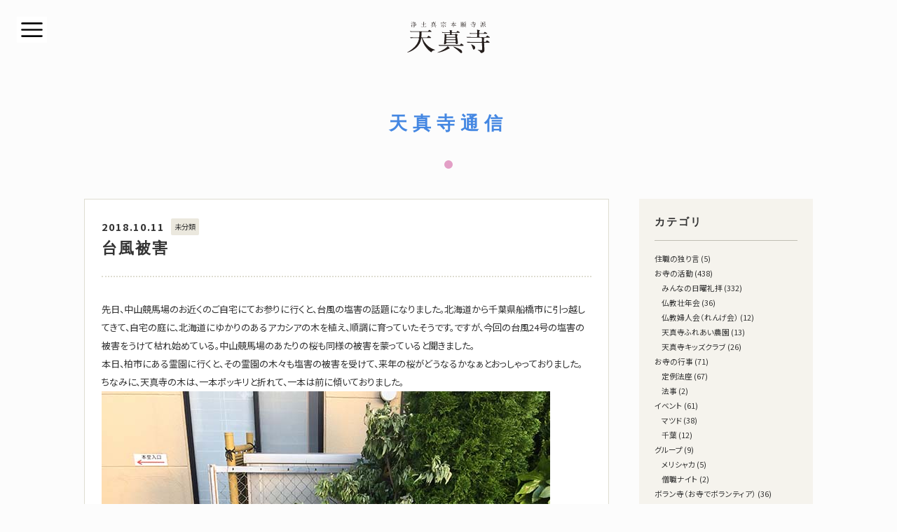

--- FILE ---
content_type: text/html; charset=UTF-8
request_url: https://tenshin.or.jp/archives/11689
body_size: 47831
content:
<!DOCTYPE html>
<html lang="ja">

<head>
<!-- Google Tag Manager -->
<script>(function(w,d,s,l,i){w[l]=w[l]||[];w[l].push({'gtm.start':
new Date().getTime(),event:'gtm.js'});var f=d.getElementsByTagName(s)[0],
j=d.createElement(s),dl=l!='dataLayer'?'&l='+l:'';j.async=true;j.src=
'https://www.googletagmanager.com/gtm.js?id='+i+dl;f.parentNode.insertBefore(j,f);
})(window,document,'script','dataLayer','GTM-WP65BP6');</script>
<!-- End Google Tag Manager -->

	<meta charset="utf-8">
	<meta name="viewport" content="width=device-width, initial-scale=1, shrink-to-fit=no">
	<meta name="format-detection" content="telephone=no,address=no,email=no">

	<title>台風被害 - 天真寺｜浄土真宗本願寺派（お西）</title>

	<link rel="icon" href="https://tenshin.or.jp/wp-content/themes/tsj/img/favicon.ico" type="image/vnd.microsoft.icon">
	<link rel="shortcut icon" href="https://tenshin.or.jp/wp-content/themes/tsj/img/favicon.ico">
	<link rel="apple-touch-icon" href="https://tenshin.or.jp/wp-content/themes/tsj/img/apple-touch-icon.png">
	<link rel="icon" href="https://tenshin.or.jp/wp-content/themes/tsj/img/android-touch-icon.png">

	<meta name="description" content="千葉県松戸市にある浄土真宗本願寺派のお寺">
	<meta name="theme-color" content="#EBFAFF">
	<link rel="stylesheet" href="https://tenshin.or.jp/wp-content/themes/tsj/css/reset.css" media="all">
	<link rel="stylesheet" href="https://tenshin.or.jp/wp-content/themes/tsj/style.css" media="all">
	<link rel="stylesheet" href="https://tenshin.or.jp/wp-content/themes/tsj/css/tb.css" media="screen and (min-width: 520px) and (max-width: 959px)">
	<link rel="stylesheet" href="https://tenshin.or.jp/wp-content/themes/tsj/css/sp.css" media="screen and (max-width: 519px)">

<meta name='robots' content='max-image-preview:large' />
<link rel='dns-prefetch' href='//www.googletagmanager.com' />
<link rel='dns-prefetch' href='//c0.wp.com' />
<style id='wp-img-auto-sizes-contain-inline-css' type='text/css'>
img:is([sizes=auto i],[sizes^="auto," i]){contain-intrinsic-size:3000px 1500px}
/*# sourceURL=wp-img-auto-sizes-contain-inline-css */
</style>
<style id='wp-emoji-styles-inline-css' type='text/css'>

	img.wp-smiley, img.emoji {
		display: inline !important;
		border: none !important;
		box-shadow: none !important;
		height: 1em !important;
		width: 1em !important;
		margin: 0 0.07em !important;
		vertical-align: -0.1em !important;
		background: none !important;
		padding: 0 !important;
	}
/*# sourceURL=wp-emoji-styles-inline-css */
</style>
<style id='wp-block-library-inline-css' type='text/css'>
:root{--wp-block-synced-color:#7a00df;--wp-block-synced-color--rgb:122,0,223;--wp-bound-block-color:var(--wp-block-synced-color);--wp-editor-canvas-background:#ddd;--wp-admin-theme-color:#007cba;--wp-admin-theme-color--rgb:0,124,186;--wp-admin-theme-color-darker-10:#006ba1;--wp-admin-theme-color-darker-10--rgb:0,107,160.5;--wp-admin-theme-color-darker-20:#005a87;--wp-admin-theme-color-darker-20--rgb:0,90,135;--wp-admin-border-width-focus:2px}@media (min-resolution:192dpi){:root{--wp-admin-border-width-focus:1.5px}}.wp-element-button{cursor:pointer}:root .has-very-light-gray-background-color{background-color:#eee}:root .has-very-dark-gray-background-color{background-color:#313131}:root .has-very-light-gray-color{color:#eee}:root .has-very-dark-gray-color{color:#313131}:root .has-vivid-green-cyan-to-vivid-cyan-blue-gradient-background{background:linear-gradient(135deg,#00d084,#0693e3)}:root .has-purple-crush-gradient-background{background:linear-gradient(135deg,#34e2e4,#4721fb 50%,#ab1dfe)}:root .has-hazy-dawn-gradient-background{background:linear-gradient(135deg,#faaca8,#dad0ec)}:root .has-subdued-olive-gradient-background{background:linear-gradient(135deg,#fafae1,#67a671)}:root .has-atomic-cream-gradient-background{background:linear-gradient(135deg,#fdd79a,#004a59)}:root .has-nightshade-gradient-background{background:linear-gradient(135deg,#330968,#31cdcf)}:root .has-midnight-gradient-background{background:linear-gradient(135deg,#020381,#2874fc)}:root{--wp--preset--font-size--normal:16px;--wp--preset--font-size--huge:42px}.has-regular-font-size{font-size:1em}.has-larger-font-size{font-size:2.625em}.has-normal-font-size{font-size:var(--wp--preset--font-size--normal)}.has-huge-font-size{font-size:var(--wp--preset--font-size--huge)}.has-text-align-center{text-align:center}.has-text-align-left{text-align:left}.has-text-align-right{text-align:right}.has-fit-text{white-space:nowrap!important}#end-resizable-editor-section{display:none}.aligncenter{clear:both}.items-justified-left{justify-content:flex-start}.items-justified-center{justify-content:center}.items-justified-right{justify-content:flex-end}.items-justified-space-between{justify-content:space-between}.screen-reader-text{border:0;clip-path:inset(50%);height:1px;margin:-1px;overflow:hidden;padding:0;position:absolute;width:1px;word-wrap:normal!important}.screen-reader-text:focus{background-color:#ddd;clip-path:none;color:#444;display:block;font-size:1em;height:auto;left:5px;line-height:normal;padding:15px 23px 14px;text-decoration:none;top:5px;width:auto;z-index:100000}html :where(.has-border-color){border-style:solid}html :where([style*=border-top-color]){border-top-style:solid}html :where([style*=border-right-color]){border-right-style:solid}html :where([style*=border-bottom-color]){border-bottom-style:solid}html :where([style*=border-left-color]){border-left-style:solid}html :where([style*=border-width]){border-style:solid}html :where([style*=border-top-width]){border-top-style:solid}html :where([style*=border-right-width]){border-right-style:solid}html :where([style*=border-bottom-width]){border-bottom-style:solid}html :where([style*=border-left-width]){border-left-style:solid}html :where(img[class*=wp-image-]){height:auto;max-width:100%}:where(figure){margin:0 0 1em}html :where(.is-position-sticky){--wp-admin--admin-bar--position-offset:var(--wp-admin--admin-bar--height,0px)}@media screen and (max-width:600px){html :where(.is-position-sticky){--wp-admin--admin-bar--position-offset:0px}}
.has-text-align-justify{text-align:justify;}

/*# sourceURL=wp-block-library-inline-css */
</style><style id='wp-block-categories-inline-css' type='text/css'>
.wp-block-categories{box-sizing:border-box}.wp-block-categories.alignleft{margin-right:2em}.wp-block-categories.alignright{margin-left:2em}.wp-block-categories.wp-block-categories-dropdown.aligncenter{text-align:center}.wp-block-categories .wp-block-categories__label{display:block;width:100%}
/*# sourceURL=https://c0.wp.com/c/6.9/wp-includes/blocks/categories/style.min.css */
</style>
<style id='global-styles-inline-css' type='text/css'>
:root{--wp--preset--aspect-ratio--square: 1;--wp--preset--aspect-ratio--4-3: 4/3;--wp--preset--aspect-ratio--3-4: 3/4;--wp--preset--aspect-ratio--3-2: 3/2;--wp--preset--aspect-ratio--2-3: 2/3;--wp--preset--aspect-ratio--16-9: 16/9;--wp--preset--aspect-ratio--9-16: 9/16;--wp--preset--color--black: #000000;--wp--preset--color--cyan-bluish-gray: #abb8c3;--wp--preset--color--white: #ffffff;--wp--preset--color--pale-pink: #f78da7;--wp--preset--color--vivid-red: #cf2e2e;--wp--preset--color--luminous-vivid-orange: #ff6900;--wp--preset--color--luminous-vivid-amber: #fcb900;--wp--preset--color--light-green-cyan: #7bdcb5;--wp--preset--color--vivid-green-cyan: #00d084;--wp--preset--color--pale-cyan-blue: #8ed1fc;--wp--preset--color--vivid-cyan-blue: #0693e3;--wp--preset--color--vivid-purple: #9b51e0;--wp--preset--gradient--vivid-cyan-blue-to-vivid-purple: linear-gradient(135deg,rgb(6,147,227) 0%,rgb(155,81,224) 100%);--wp--preset--gradient--light-green-cyan-to-vivid-green-cyan: linear-gradient(135deg,rgb(122,220,180) 0%,rgb(0,208,130) 100%);--wp--preset--gradient--luminous-vivid-amber-to-luminous-vivid-orange: linear-gradient(135deg,rgb(252,185,0) 0%,rgb(255,105,0) 100%);--wp--preset--gradient--luminous-vivid-orange-to-vivid-red: linear-gradient(135deg,rgb(255,105,0) 0%,rgb(207,46,46) 100%);--wp--preset--gradient--very-light-gray-to-cyan-bluish-gray: linear-gradient(135deg,rgb(238,238,238) 0%,rgb(169,184,195) 100%);--wp--preset--gradient--cool-to-warm-spectrum: linear-gradient(135deg,rgb(74,234,220) 0%,rgb(151,120,209) 20%,rgb(207,42,186) 40%,rgb(238,44,130) 60%,rgb(251,105,98) 80%,rgb(254,248,76) 100%);--wp--preset--gradient--blush-light-purple: linear-gradient(135deg,rgb(255,206,236) 0%,rgb(152,150,240) 100%);--wp--preset--gradient--blush-bordeaux: linear-gradient(135deg,rgb(254,205,165) 0%,rgb(254,45,45) 50%,rgb(107,0,62) 100%);--wp--preset--gradient--luminous-dusk: linear-gradient(135deg,rgb(255,203,112) 0%,rgb(199,81,192) 50%,rgb(65,88,208) 100%);--wp--preset--gradient--pale-ocean: linear-gradient(135deg,rgb(255,245,203) 0%,rgb(182,227,212) 50%,rgb(51,167,181) 100%);--wp--preset--gradient--electric-grass: linear-gradient(135deg,rgb(202,248,128) 0%,rgb(113,206,126) 100%);--wp--preset--gradient--midnight: linear-gradient(135deg,rgb(2,3,129) 0%,rgb(40,116,252) 100%);--wp--preset--font-size--small: 13px;--wp--preset--font-size--medium: 20px;--wp--preset--font-size--large: 36px;--wp--preset--font-size--x-large: 42px;--wp--preset--spacing--20: 0.44rem;--wp--preset--spacing--30: 0.67rem;--wp--preset--spacing--40: 1rem;--wp--preset--spacing--50: 1.5rem;--wp--preset--spacing--60: 2.25rem;--wp--preset--spacing--70: 3.38rem;--wp--preset--spacing--80: 5.06rem;--wp--preset--shadow--natural: 6px 6px 9px rgba(0, 0, 0, 0.2);--wp--preset--shadow--deep: 12px 12px 50px rgba(0, 0, 0, 0.4);--wp--preset--shadow--sharp: 6px 6px 0px rgba(0, 0, 0, 0.2);--wp--preset--shadow--outlined: 6px 6px 0px -3px rgb(255, 255, 255), 6px 6px rgb(0, 0, 0);--wp--preset--shadow--crisp: 6px 6px 0px rgb(0, 0, 0);}:where(.is-layout-flex){gap: 0.5em;}:where(.is-layout-grid){gap: 0.5em;}body .is-layout-flex{display: flex;}.is-layout-flex{flex-wrap: wrap;align-items: center;}.is-layout-flex > :is(*, div){margin: 0;}body .is-layout-grid{display: grid;}.is-layout-grid > :is(*, div){margin: 0;}:where(.wp-block-columns.is-layout-flex){gap: 2em;}:where(.wp-block-columns.is-layout-grid){gap: 2em;}:where(.wp-block-post-template.is-layout-flex){gap: 1.25em;}:where(.wp-block-post-template.is-layout-grid){gap: 1.25em;}.has-black-color{color: var(--wp--preset--color--black) !important;}.has-cyan-bluish-gray-color{color: var(--wp--preset--color--cyan-bluish-gray) !important;}.has-white-color{color: var(--wp--preset--color--white) !important;}.has-pale-pink-color{color: var(--wp--preset--color--pale-pink) !important;}.has-vivid-red-color{color: var(--wp--preset--color--vivid-red) !important;}.has-luminous-vivid-orange-color{color: var(--wp--preset--color--luminous-vivid-orange) !important;}.has-luminous-vivid-amber-color{color: var(--wp--preset--color--luminous-vivid-amber) !important;}.has-light-green-cyan-color{color: var(--wp--preset--color--light-green-cyan) !important;}.has-vivid-green-cyan-color{color: var(--wp--preset--color--vivid-green-cyan) !important;}.has-pale-cyan-blue-color{color: var(--wp--preset--color--pale-cyan-blue) !important;}.has-vivid-cyan-blue-color{color: var(--wp--preset--color--vivid-cyan-blue) !important;}.has-vivid-purple-color{color: var(--wp--preset--color--vivid-purple) !important;}.has-black-background-color{background-color: var(--wp--preset--color--black) !important;}.has-cyan-bluish-gray-background-color{background-color: var(--wp--preset--color--cyan-bluish-gray) !important;}.has-white-background-color{background-color: var(--wp--preset--color--white) !important;}.has-pale-pink-background-color{background-color: var(--wp--preset--color--pale-pink) !important;}.has-vivid-red-background-color{background-color: var(--wp--preset--color--vivid-red) !important;}.has-luminous-vivid-orange-background-color{background-color: var(--wp--preset--color--luminous-vivid-orange) !important;}.has-luminous-vivid-amber-background-color{background-color: var(--wp--preset--color--luminous-vivid-amber) !important;}.has-light-green-cyan-background-color{background-color: var(--wp--preset--color--light-green-cyan) !important;}.has-vivid-green-cyan-background-color{background-color: var(--wp--preset--color--vivid-green-cyan) !important;}.has-pale-cyan-blue-background-color{background-color: var(--wp--preset--color--pale-cyan-blue) !important;}.has-vivid-cyan-blue-background-color{background-color: var(--wp--preset--color--vivid-cyan-blue) !important;}.has-vivid-purple-background-color{background-color: var(--wp--preset--color--vivid-purple) !important;}.has-black-border-color{border-color: var(--wp--preset--color--black) !important;}.has-cyan-bluish-gray-border-color{border-color: var(--wp--preset--color--cyan-bluish-gray) !important;}.has-white-border-color{border-color: var(--wp--preset--color--white) !important;}.has-pale-pink-border-color{border-color: var(--wp--preset--color--pale-pink) !important;}.has-vivid-red-border-color{border-color: var(--wp--preset--color--vivid-red) !important;}.has-luminous-vivid-orange-border-color{border-color: var(--wp--preset--color--luminous-vivid-orange) !important;}.has-luminous-vivid-amber-border-color{border-color: var(--wp--preset--color--luminous-vivid-amber) !important;}.has-light-green-cyan-border-color{border-color: var(--wp--preset--color--light-green-cyan) !important;}.has-vivid-green-cyan-border-color{border-color: var(--wp--preset--color--vivid-green-cyan) !important;}.has-pale-cyan-blue-border-color{border-color: var(--wp--preset--color--pale-cyan-blue) !important;}.has-vivid-cyan-blue-border-color{border-color: var(--wp--preset--color--vivid-cyan-blue) !important;}.has-vivid-purple-border-color{border-color: var(--wp--preset--color--vivid-purple) !important;}.has-vivid-cyan-blue-to-vivid-purple-gradient-background{background: var(--wp--preset--gradient--vivid-cyan-blue-to-vivid-purple) !important;}.has-light-green-cyan-to-vivid-green-cyan-gradient-background{background: var(--wp--preset--gradient--light-green-cyan-to-vivid-green-cyan) !important;}.has-luminous-vivid-amber-to-luminous-vivid-orange-gradient-background{background: var(--wp--preset--gradient--luminous-vivid-amber-to-luminous-vivid-orange) !important;}.has-luminous-vivid-orange-to-vivid-red-gradient-background{background: var(--wp--preset--gradient--luminous-vivid-orange-to-vivid-red) !important;}.has-very-light-gray-to-cyan-bluish-gray-gradient-background{background: var(--wp--preset--gradient--very-light-gray-to-cyan-bluish-gray) !important;}.has-cool-to-warm-spectrum-gradient-background{background: var(--wp--preset--gradient--cool-to-warm-spectrum) !important;}.has-blush-light-purple-gradient-background{background: var(--wp--preset--gradient--blush-light-purple) !important;}.has-blush-bordeaux-gradient-background{background: var(--wp--preset--gradient--blush-bordeaux) !important;}.has-luminous-dusk-gradient-background{background: var(--wp--preset--gradient--luminous-dusk) !important;}.has-pale-ocean-gradient-background{background: var(--wp--preset--gradient--pale-ocean) !important;}.has-electric-grass-gradient-background{background: var(--wp--preset--gradient--electric-grass) !important;}.has-midnight-gradient-background{background: var(--wp--preset--gradient--midnight) !important;}.has-small-font-size{font-size: var(--wp--preset--font-size--small) !important;}.has-medium-font-size{font-size: var(--wp--preset--font-size--medium) !important;}.has-large-font-size{font-size: var(--wp--preset--font-size--large) !important;}.has-x-large-font-size{font-size: var(--wp--preset--font-size--x-large) !important;}
/*# sourceURL=global-styles-inline-css */
</style>

<style id='classic-theme-styles-inline-css' type='text/css'>
/*! This file is auto-generated */
.wp-block-button__link{color:#fff;background-color:#32373c;border-radius:9999px;box-shadow:none;text-decoration:none;padding:calc(.667em + 2px) calc(1.333em + 2px);font-size:1.125em}.wp-block-file__button{background:#32373c;color:#fff;text-decoration:none}
/*# sourceURL=/wp-includes/css/classic-themes.min.css */
</style>
<link rel='stylesheet' id='liquid-block-speech-css' href='https://tenshin.or.jp/wp-content/plugins/liquid-speech-balloon/css/block.css?ver=6.9' type='text/css' media='all' />
<link rel='stylesheet' id='contact-form-7-css' href='https://tenshin.or.jp/wp-content/plugins/contact-form-7/includes/css/styles.css?ver=5.7.3' type='text/css' media='all' />
<link rel='stylesheet' id='jetpack_css-css' href='https://c0.wp.com/p/jetpack/10.6.2/css/jetpack.css' type='text/css' media='all' />
<script type="text/javascript" src="https://c0.wp.com/c/6.9/wp-includes/js/jquery/jquery.min.js" id="jquery-core-js"></script>
<script type="text/javascript" src="https://c0.wp.com/c/6.9/wp-includes/js/jquery/jquery-migrate.min.js" id="jquery-migrate-js"></script>

<!-- Google アナリティクス スニペット (Site Kit が追加) -->
<script type="text/javascript" src="https://www.googletagmanager.com/gtag/js?id=UA-193649029-1" id="google_gtagjs-js" async></script>
<script type="text/javascript" id="google_gtagjs-js-after">
/* <![CDATA[ */
window.dataLayer = window.dataLayer || [];function gtag(){dataLayer.push(arguments);}
gtag('set', 'linker', {"domains":["tenshin.or.jp"]} );
gtag("js", new Date());
gtag("set", "developer_id.dZTNiMT", true);
gtag("config", "UA-193649029-1", {"anonymize_ip":true});
//# sourceURL=google_gtagjs-js-after
/* ]]> */
</script>

<!-- (ここまで) Google アナリティクス スニペット (Site Kit が追加) -->
<meta name="generator" content="Site Kit by Google 1.93.0" /><style type="text/css">.liquid-speech-balloon-00 .liquid-speech-balloon-avatar { background-image: url("https://tenshin.or.jp/wp-content/uploads/2023/02/Ten-chan01.png"); } </style>
<style type='text/css'>img#wpstats{display:none}</style>
	<style type="text/css">.broken_link, a.broken_link {
	text-decoration: line-through;
}</style>			<style type="text/css">
				/* If html does not have either class, do not show lazy loaded images. */
				html:not( .jetpack-lazy-images-js-enabled ):not( .js ) .jetpack-lazy-image {
					display: none;
				}
			</style>
			<script>
				document.documentElement.classList.add(
					'jetpack-lazy-images-js-enabled'
				);
			</script>
		</head>

<body class="is-preload single %e5%8f%b0%e9%a2%a8%e8%a2%ab%e5%ae%b3" id="top">
<!-- Google Tag Manager (noscript) -->
<noscript><iframe src="https://www.googletagmanager.com/ns.html?id=GTM-WP65BP6"
height="0" width="0" style="display:none;visibility:hidden"></iframe></noscript>
<!-- End Google Tag Manager (noscript) -->

<!-- Wrapper -->
<div class="wrap global">
	<!-- Main -->
	<main>
		<!-- Main inner -->
		<div class="inner">

			<!-- Header -->
			<header>
				<a href="https://tenshin.or.jp"><h1><img class="hdr logo" src="https://tenshin.or.jp/wp-content/themes/tsj/img/logo.svg" alt="天真寺｜浄土真宗本願寺派（お西）" /></h1></a>
			</header>

			<div class="wrap hdg_page">
				<h2>天真寺通信</h2>
				<svg xmlns="http://www.w3.org/2000/svg" viewBox="0 0 12 12">
					<circle cx="6" cy="6" r="6" fill="rgba(221,137,185,0.81)" />
				</svg>
			</div>

			<!-- Row -->
			<div class="row">
				<!-- Article -->
				<div class="atcl">
					<div class="title_single">
						<div class="single_meta">
							<time>2018.10.11</time><p class="cat">未分類</p>
						</div>
					<h2>台風被害</h2>
					</div>
<p>先日、中山競馬場のお近くのご自宅にてお参りに行くと、台風の塩害の話題になりました。北海道から千葉県船橋市に引っ越してきて、自宅の庭に、北海道にゆかりのあるアカシアの木を植え、順調に育っていたそうです。ですが、今回の台風24号の塩害の被害をうけて枯れ始めている。中山競馬場のあたりの桜も同様の被害を蒙っていると聞きました。<br />
本日、柏市にある霊園に行くと、その霊園の木々も塩害の被害を受けて、来年の桜がどうなるかなぁとおっしゃっておりました。<br />
ちなみに、天真寺の木は、一本ポッキリと折れて、一本は前に傾いておりました。<br />
<a href="https://tenshin.or.jp/wp-content/uploads/2018/10/IMG_4938.jpg"><img fetchpriority="high" decoding="async" src="https://tenshin.or.jp/wp-content/uploads/2018/10/IMG_4938.jpg" alt="台風・木" width="640" height="480" class="alignnone size-full wp-image-11688 jetpack-lazy-image" data-lazy-src="https://tenshin.or.jp/wp-content/uploads/2018/10/IMG_4938.jpg?is-pending-load=1" srcset="[data-uri]"><noscript><img fetchpriority="high" decoding="async" src="https://tenshin.or.jp/wp-content/uploads/2018/10/IMG_4938.jpg" alt="台風・木" width="640" height="480" class="alignnone size-full wp-image-11688" /></noscript></a><br />
<a href="https://tenshin.or.jp/wp-content/uploads/2018/10/IMG_4940.jpg"><img decoding="async" src="https://tenshin.or.jp/wp-content/uploads/2018/10/IMG_4940.jpg" alt="台風木" width="640" height="480" class="alignnone size-full wp-image-11687 jetpack-lazy-image" data-lazy-src="https://tenshin.or.jp/wp-content/uploads/2018/10/IMG_4940.jpg?is-pending-load=1" srcset="[data-uri]"><noscript><img decoding="async" src="https://tenshin.or.jp/wp-content/uploads/2018/10/IMG_4940.jpg" alt="台風木" width="640" height="480" class="alignnone size-full wp-image-11687" /></noscript></a><br />
台風の去った後、台風の怖ろしさを知らされます。</p>
				</div><!-- /Article -->

				<!-- Archive -->
				<div class="arcv">
				<div class="arcv_hdg">
					<h2>カテゴリ</h2>
				</div>
				    <ul class="wp-block-categories-list wp-block-categories">	<li class="cat-item cat-item-219"><a href="https://tenshin.or.jp/archives/category/%e4%bd%8f%e8%81%b7%e3%81%ae%e7%8b%ac%e3%82%8a%e8%a8%80">住職の独り言</a> (5)
</li>
	<li class="cat-item cat-item-2"><a href="https://tenshin.or.jp/archives/category/%e3%81%8a%e5%af%ba%e3%81%ae%e6%b4%bb%e5%8b%95">お寺の活動</a> (438)
<ul class='children'>
	<li class="cat-item cat-item-4"><a href="https://tenshin.or.jp/archives/category/%e3%81%8a%e5%af%ba%e3%81%ae%e6%b4%bb%e5%8b%95/%e3%81%bf%e3%82%93%e3%81%aa%e3%81%ae%e6%97%a5%e6%9b%9c%e7%a4%bc%e6%8b%9d-%e3%81%8a%e5%af%ba%e3%81%ae%e6%b4%bb%e5%8b%95">みんなの日曜礼拝</a> (332)
</li>
	<li class="cat-item cat-item-18"><a href="https://tenshin.or.jp/archives/category/%e3%81%8a%e5%af%ba%e3%81%ae%e6%b4%bb%e5%8b%95/%e4%bb%8f%e6%95%99%e5%a3%ae%e5%b9%b4%e4%bc%9a">仏教壮年会</a> (36)
</li>
	<li class="cat-item cat-item-19"><a href="https://tenshin.or.jp/archives/category/%e3%81%8a%e5%af%ba%e3%81%ae%e6%b4%bb%e5%8b%95/%e4%bb%8f%e6%95%99%e5%a9%a6%e4%ba%ba%e4%bc%9a%ef%bc%88%e3%82%8c%e3%82%93%e3%81%92%e4%bc%9a%ef%bc%89">仏教婦人会（れんげ会）</a> (12)
</li>
	<li class="cat-item cat-item-29"><a href="https://tenshin.or.jp/archives/category/%e3%81%8a%e5%af%ba%e3%81%ae%e6%b4%bb%e5%8b%95/%e5%a4%a9%e7%9c%9f%e5%af%ba%e3%81%b5%e3%82%8c%e3%81%82%e3%81%84%e8%be%b2%e5%9c%92">天真寺ふれあい農園</a> (13)
</li>
	<li class="cat-item cat-item-31"><a href="https://tenshin.or.jp/archives/category/%e3%81%8a%e5%af%ba%e3%81%ae%e6%b4%bb%e5%8b%95/%e5%a4%a9%e7%9c%9f%e5%af%ba%e3%82%ad%e3%83%83%e3%82%ba%e3%82%af%e3%83%a9%e3%83%96">天真寺キッズクラブ</a> (26)
</li>
</ul>
</li>
	<li class="cat-item cat-item-3"><a href="https://tenshin.or.jp/archives/category/%e3%81%8a%e5%af%ba%e3%81%ae%e8%a1%8c%e4%ba%8b">お寺の行事</a> (71)
<ul class='children'>
	<li class="cat-item cat-item-32"><a href="https://tenshin.or.jp/archives/category/%e3%81%8a%e5%af%ba%e3%81%ae%e8%a1%8c%e4%ba%8b/%e5%ae%9a%e4%be%8b%e6%b3%95%e5%ba%a7">定例法座</a> (67)
</li>
	<li class="cat-item cat-item-47"><a href="https://tenshin.or.jp/archives/category/%e3%81%8a%e5%af%ba%e3%81%ae%e8%a1%8c%e4%ba%8b/%e6%b3%95%e4%ba%8b">法事</a> (2)
</li>
</ul>
</li>
	<li class="cat-item cat-item-5"><a href="https://tenshin.or.jp/archives/category/%e3%82%a4%e3%83%99%e3%83%b3%e3%83%88">イベント</a> (61)
<ul class='children'>
	<li class="cat-item cat-item-8"><a href="https://tenshin.or.jp/archives/category/%e3%82%a4%e3%83%99%e3%83%b3%e3%83%88/%e3%83%9e%e3%83%84%e3%83%89">マツド</a> (38)
</li>
	<li class="cat-item cat-item-23"><a href="https://tenshin.or.jp/archives/category/%e3%82%a4%e3%83%99%e3%83%b3%e3%83%88/%e5%8d%83%e8%91%89">千葉</a> (12)
</li>
</ul>
</li>
	<li class="cat-item cat-item-6"><a href="https://tenshin.or.jp/archives/category/%e3%82%b0%e3%83%ab%e3%83%bc%e3%83%97">グループ</a> (9)
<ul class='children'>
	<li class="cat-item cat-item-10"><a href="https://tenshin.or.jp/archives/category/%e3%82%b0%e3%83%ab%e3%83%bc%e3%83%97/%e3%83%a1%e3%83%aa%e3%82%b7%e3%83%a3%e3%82%ab-%e3%82%b0%e3%83%ab%e3%83%bc%e3%83%97">メリシャカ</a> (5)
</li>
	<li class="cat-item cat-item-20"><a href="https://tenshin.or.jp/archives/category/%e3%82%b0%e3%83%ab%e3%83%bc%e3%83%97/%e5%83%a7%e8%81%b7%e3%83%8a%e3%82%a4%e3%83%88">僧職ナイト</a> (2)
</li>
</ul>
</li>
	<li class="cat-item cat-item-7"><a href="https://tenshin.or.jp/archives/category/%e3%83%9c%e3%83%a9%e3%83%b3%e5%af%ba%ef%bc%88%e3%81%8a%e5%af%ba%e3%81%a7%e3%83%9c%e3%83%a9%e3%83%b3%e3%83%86%e3%82%a3%e3%82%a2%ef%bc%89">ボラン寺（お寺でボランティア）</a> (36)
<ul class='children'>
	<li class="cat-item cat-item-27"><a href="https://tenshin.or.jp/archives/category/%e3%83%9c%e3%83%a9%e3%83%b3%e5%af%ba%ef%bc%88%e3%81%8a%e5%af%ba%e3%81%a7%e3%83%9c%e3%83%a9%e3%83%b3%e3%83%86%e3%82%a3%e3%82%a2%ef%bc%89/%e5%a4%a9%e3%81%a1%e3%82%83%e3%82%93%e5%8b%9f%e9%87%91">天ちゃん募金</a> (2)
</li>
	<li class="cat-item cat-item-58"><a href="https://tenshin.or.jp/archives/category/%e3%83%9c%e3%83%a9%e3%83%b3%e5%af%ba%ef%bc%88%e3%81%8a%e5%af%ba%e3%81%a7%e3%83%9c%e3%83%a9%e3%83%b3%e3%83%86%e3%82%a3%e3%82%a2%ef%bc%89/%e3%81%8a%e5%af%ba%e3%81%ae%e5%9b%bd%e9%9a%9b%e5%8d%94%e5%8a%9b">お寺の国際協力</a> (5)
</li>
	<li class="cat-item cat-item-60"><a href="https://tenshin.or.jp/archives/category/%e3%83%9c%e3%83%a9%e3%83%b3%e5%af%ba%ef%bc%88%e3%81%8a%e5%af%ba%e3%81%a7%e3%83%9c%e3%83%a9%e3%83%b3%e3%83%86%e3%82%a3%e3%82%a2%ef%bc%89/%e3%81%8c%e3%82%93%e3%81%b0%e3%81%a3%e3%81%ba%e7%a6%8f%e5%b3%b6">がんばっぺ福島</a> (11)
</li>
	<li class="cat-item cat-item-64"><a href="https://tenshin.or.jp/archives/category/%e3%83%9c%e3%83%a9%e3%83%b3%e5%af%ba%ef%bc%88%e3%81%8a%e5%af%ba%e3%81%a7%e3%83%9c%e3%83%a9%e3%83%b3%e3%83%86%e3%82%a3%e3%82%a2%ef%bc%89/%e3%83%81%e3%83%a3%e3%83%aa%e3%83%86%e3%82%a3%e3%83%bc%e9%9b%85%e6%a5%bd%e6%bc%94%e5%a5%8f%e4%bc%9a">チャリティー雅楽演奏会</a> (3)
</li>
	<li class="cat-item cat-item-65"><a href="https://tenshin.or.jp/archives/category/%e3%83%9c%e3%83%a9%e3%83%b3%e5%af%ba%ef%bc%88%e3%81%8a%e5%af%ba%e3%81%a7%e3%83%9c%e3%83%a9%e3%83%b3%e3%83%86%e3%82%a3%e3%82%a2%ef%bc%89/%e3%83%9a%e3%83%83%e3%83%88%e3%83%9c%e3%83%88%e3%83%ab%e3%82%ad%e3%83%a3%e3%83%83%e3%83%97%e5%9b%9e%e5%8f%8e">ペットボトルキャップ回収</a> (8)
</li>
</ul>
</li>
	<li class="cat-item cat-item-9"><a href="https://tenshin.or.jp/archives/category/%e3%83%a1%e3%83%87%e3%82%a3%e3%82%a2%e6%83%85%e5%a0%b1">メディア情報</a> (36)
</li>
	<li class="cat-item cat-item-12"><a href="https://tenshin.or.jp/archives/category/%e4%ba%94%e5%a4%a7%e6%b3%95%e8%a6%81">五大法要</a> (130)
<ul class='children'>
	<li class="cat-item cat-item-21"><a href="https://tenshin.or.jp/archives/category/%e4%ba%94%e5%a4%a7%e6%b3%95%e8%a6%81/%e5%85%83%e6%97%a6%e4%bc%9a">元旦会</a> (17)
</li>
	<li class="cat-item cat-item-39"><a href="https://tenshin.or.jp/archives/category/%e4%ba%94%e5%a4%a7%e6%b3%95%e8%a6%81/%e6%98%a5%e5%bd%bc%e5%b2%b8">春彼岸</a> (18)
</li>
	<li class="cat-item cat-item-46"><a href="https://tenshin.or.jp/archives/category/%e4%ba%94%e5%a4%a7%e6%b3%95%e8%a6%81/%e6%b0%b8%e4%bb%a3%e7%b5%8c%e6%b3%95%e8%a6%81">永代経法要</a> (13)
</li>
	<li class="cat-item cat-item-50"><a href="https://tenshin.or.jp/archives/category/%e4%ba%94%e5%a4%a7%e6%b3%95%e8%a6%81/%e7%a7%8b%e5%bd%bc%e5%b2%b8-%e4%ba%94%e5%a4%a7%e6%b3%95%e8%a6%81">秋彼岸</a> (22)
</li>
	<li class="cat-item cat-item-56"><a href="https://tenshin.or.jp/archives/category/%e4%ba%94%e5%a4%a7%e6%b3%95%e8%a6%81/%e3%81%8a%e3%81%8b%e3%81%92%e3%81%95%e3%81%be%e5%a0%b1%e6%81%a9%e8%ac%9b">おかげさま報恩講</a> (27)
</li>
	<li class="cat-item cat-item-59"><a href="https://tenshin.or.jp/archives/category/%e4%ba%94%e5%a4%a7%e6%b3%95%e8%a6%81/%e3%81%8a%e7%9b%86">お盆</a> (31)
</li>
</ul>
</li>
	<li class="cat-item cat-item-13"><a href="https://tenshin.or.jp/archives/category/%e4%ba%ac%e9%83%bd">京都</a> (68)
<ul class='children'>
	<li class="cat-item cat-item-15"><a href="https://tenshin.or.jp/archives/category/%e4%ba%ac%e9%83%bd/%e4%ba%ac%e9%83%bd%e3%81%9f%e3%82%88%e3%82%8a-%e4%ba%ac%e9%83%bd">京都たより</a> (14)
</li>
	<li class="cat-item cat-item-42"><a href="https://tenshin.or.jp/archives/category/%e4%ba%ac%e9%83%bd/%e6%9c%ac%e5%b1%b1%e6%9c%ac%e9%a1%98%e5%af%ba">本山本願寺</a> (39)
</li>
</ul>
</li>
	<li class="cat-item cat-item-14"><a href="https://tenshin.or.jp/archives/category/%e4%ba%ac%e9%83%bd%e3%81%9f%e3%82%88%e3%82%8a">京都たより</a> (4)
</li>
	<li class="cat-item cat-item-17"><a href="https://tenshin.or.jp/archives/category/%e4%bb%8f%e6%95%99q%ef%bc%86a">仏教Q＆A</a> (5)
<ul class='children'>
	<li class="cat-item cat-item-25"><a href="https://tenshin.or.jp/archives/category/%e4%bb%8f%e6%95%99q%ef%bc%86a/%e5%a2%93%e5%9c%b0-%e4%bb%8f%e6%95%99q%ef%bc%86a">墓地</a> (4)
</li>
	<li class="cat-item cat-item-57"><a href="https://tenshin.or.jp/archives/category/%e4%bb%8f%e6%95%99q%ef%bc%86a/%e3%81%8a%e4%bb%8f%e5%a3%87">お仏壇</a> (1)
</li>
</ul>
</li>
	<li class="cat-item cat-item-24"><a href="https://tenshin.or.jp/archives/category/%e5%a2%93%e5%9c%b0">墓地</a> (173)
<ul class='children'>
	<li class="cat-item cat-item-26"><a href="https://tenshin.or.jp/archives/category/%e5%a2%93%e5%9c%b0/%e5%a4%a7%e7%94%ba%e3%82%84%e3%81%99%e3%82%89%e3%81%8e%e3%83%91%e3%83%bc%e3%82%af">大町やすらぎパーク</a> (4)
</li>
	<li class="cat-item cat-item-44"><a href="https://tenshin.or.jp/archives/category/%e5%a2%93%e5%9c%b0/%e6%b0%b8%e4%bb%a3%e5%90%88%e8%91%ac%e5%a2%93%e3%81%82%e3%82%93%e3%81%ae%e3%82%93%e5%a0%82">永代合葬墓あんのん堂</a> (146)
</li>
	<li class="cat-item cat-item-45"><a href="https://tenshin.or.jp/archives/category/%e5%a2%93%e5%9c%b0/%e6%b0%b8%e4%bb%a3%e5%90%88%e8%91%ac%e5%a2%93%e3%82%84%e3%81%99%e3%82%89%e3%81%8e%e5%a0%82">永代合葬墓やすらぎ堂</a> (26)
</li>
</ul>
</li>
	<li class="cat-item cat-item-28"><a href="https://tenshin.or.jp/archives/category/%e5%a4%a9%e7%9c%9f%e5%af%ba">天真寺</a> (530)
<ul class='children'>
	<li class="cat-item cat-item-218"><a href="https://tenshin.or.jp/archives/category/%e5%a4%a9%e7%9c%9f%e5%af%ba/%e5%8b%a4%e5%bc%8f">勤式</a> (1)
</li>
	<li class="cat-item cat-item-33"><a href="https://tenshin.or.jp/archives/category/%e5%a4%a9%e7%9c%9f%e5%af%ba/%e5%af%ba%e5%a0%b1%e3%80%8c%e6%9c%88%e5%88%8a%e3%81%a6%e3%82%93%e3%81%97%e3%82%93%e3%80%8d">寺報「月刊てんしん」</a> (68)
</li>
	<li class="cat-item cat-item-35"><a href="https://tenshin.or.jp/archives/category/%e5%a4%a9%e7%9c%9f%e5%af%ba/%e5%b3%b6%e6%a0%b9%e6%b5%84%e5%9c%93%e5%af%ba">島根浄圓寺</a> (13)
</li>
	<li class="cat-item cat-item-49"><a href="https://tenshin.or.jp/archives/category/%e5%a4%a9%e7%9c%9f%e5%af%ba/%e6%b3%95%e8%a9%b1-%e5%a4%a9%e7%9c%9f%e5%af%ba">法話</a> (16)
</li>
	<li class="cat-item cat-item-53"><a href="https://tenshin.or.jp/archives/category/%e5%a4%a9%e7%9c%9f%e5%af%ba/%e8%93%ae%ef%bc%88%e3%83%8f%e3%82%b9%ef%bc%89">蓮（ハス）</a> (91)
</li>
	<li class="cat-item cat-item-61"><a href="https://tenshin.or.jp/archives/category/%e5%a4%a9%e7%9c%9f%e5%af%ba/%e3%82%aa%e3%83%b3%e3%83%a9%e3%82%a4%e3%83%b3%e9%85%8d%e4%bf%a1">オンライン配信</a> (142)
</li>
	<li class="cat-item cat-item-67"><a href="https://tenshin.or.jp/archives/category/%e5%a4%a9%e7%9c%9f%e5%af%ba/%e5%a4%a9%e3%81%a1%e3%82%83%e3%82%93">天ちゃん</a> (14)
</li>
	<li class="cat-item cat-item-68"><a href="https://tenshin.or.jp/archives/category/%e5%a4%a9%e7%9c%9f%e5%af%ba/%e5%a4%a9%e3%81%a1%e3%82%83%e3%82%93%e3%81%ad%e3%82%8b%ef%bc%88%e5%a4%a9%e7%9c%9f%e5%af%baweb%ef%bc%89">天ちゃんねる（天真寺WEB）</a> (37)
</li>
</ul>
</li>
	<li class="cat-item cat-item-34"><a href="https://tenshin.or.jp/archives/category/%e5%af%ba%e5%ad%90%e5%b1%8b">寺子屋</a> (69)
<ul class='children'>
	<li class="cat-item cat-item-62"><a href="https://tenshin.or.jp/archives/category/%e5%af%ba%e5%ad%90%e5%b1%8b/%e3%82%af%e3%83%aa%e3%82%b9%e3%82%bf%e3%83%ab%e3%83%9c%e3%82%a6%e3%83%ab%e3%83%a8%e3%82%ac">クリスタルボウルヨガ</a> (13)
</li>
	<li class="cat-item cat-item-63"><a href="https://tenshin.or.jp/archives/category/%e5%af%ba%e5%ad%90%e5%b1%8b/%e3%82%b0%e3%83%a9%e3%83%b3%e3%83%89%e3%82%b4%e3%83%ab%e3%83%95">グランドゴルフ</a> (13)
</li>
	<li class="cat-item cat-item-66"><a href="https://tenshin.or.jp/archives/category/%e5%af%ba%e5%ad%90%e5%b1%8b/%e3%83%a8%e3%83%bc%e3%82%ac%e6%95%99%e5%ae%a4">ヨーガ教室</a> (2)
</li>
	<li class="cat-item cat-item-69"><a href="https://tenshin.or.jp/archives/category/%e5%af%ba%e5%ad%90%e5%b1%8b/%e5%a4%a9%e7%9c%9f%e5%af%ba%e9%9b%85%e6%a5%bd%e6%95%99%e5%ae%a4">天真寺雅楽教室</a> (37)
</li>
</ul>
</li>
	<li class="cat-item cat-item-37"><a href="https://tenshin.or.jp/archives/category/%e6%8e%b2%e7%a4%ba%e6%9d%bf">掲示板</a> (4)
</li>
	<li class="cat-item cat-item-41"><a href="https://tenshin.or.jp/archives/category/%e6%9c%aa%e5%88%86%e9%a1%9e">未分類</a> (800)
</li>
	<li class="cat-item cat-item-43"><a href="https://tenshin.or.jp/archives/category/%e6%9c%ac%e9%a1%98%e5%af%ba">本願寺</a> (171)
<ul class='children'>
	<li class="cat-item cat-item-51"><a href="https://tenshin.or.jp/archives/category/%e6%9c%ac%e9%a1%98%e5%af%ba/%e7%af%89%e5%9c%b0%e6%9c%ac%e9%a1%98%e5%af%ba">築地本願寺</a> (132)
</li>
</ul>
</li>
	<li class="cat-item cat-item-48"><a href="https://tenshin.or.jp/archives/category/%e6%b3%95%e8%a9%b1">法話</a> (64)
<ul class='children'>
	<li class="cat-item cat-item-52"><a href="https://tenshin.or.jp/archives/category/%e6%b3%95%e8%a9%b1/%e8%90%bd%e8%aa%9e">落語</a> (1)
</li>
</ul>
</li>
	<li class="cat-item cat-item-54"><a href="https://tenshin.or.jp/archives/category/%e8%ac%9b%e6%bc%94%e9%96%a2%e4%bf%82">講演関係</a> (49)
</li>
	<li class="cat-item cat-item-55"><a href="https://tenshin.or.jp/archives/category/%e9%96%a2%e4%bf%82%e5%9b%a3%e4%bd%93">関係団体</a> (28)
</li>
	<li class="cat-item cat-item-1"><a href="https://tenshin.or.jp/archives/category/uncategorized">未分類</a> (224)
</li>
</ul>				<div class="arcv_hdg">
					<h2>アーカイブ</h2>
				</div>
					<ul>
						<li><a href='https://tenshin.or.jp/archives/date/2026/01'>2026年1月</a>&nbsp;(17)</li>
	<li><a href='https://tenshin.or.jp/archives/date/2025/12'>2025年12月</a>&nbsp;(11)</li>
	<li><a href='https://tenshin.or.jp/archives/date/2025/11'>2025年11月</a>&nbsp;(12)</li>
	<li><a href='https://tenshin.or.jp/archives/date/2025/10'>2025年10月</a>&nbsp;(19)</li>
	<li><a href='https://tenshin.or.jp/archives/date/2025/09'>2025年9月</a>&nbsp;(17)</li>
	<li><a href='https://tenshin.or.jp/archives/date/2025/08'>2025年8月</a>&nbsp;(13)</li>
					</ul>
				<!-- <div class="arcv_hdg">
					<h2>最新記事</h2>
				</div>
					<ul >
						<li><a href='https://tenshin.or.jp/archives/20650'>本日、定例法話会です</a></li>
	<li><a href='https://tenshin.or.jp/archives/20644'>月刊天真1月号</a></li>
	<li><a href='https://tenshin.or.jp/archives/20640'>1月18日日曜礼拝「光明月日に勝過して」雲林重正僧侶</a></li>
	<li><a href='https://tenshin.or.jp/archives/20637'>通夜布教</a></li>
					</ul> -->
				<div class="arcv_hdg">
					<h2>天真寺日記</h2>
				</div>
					<ul><li><a href="http://blog.goo.ne.jp/tenshinji" target="_blank">天真寺の旧ブログはこちらから</a></li></ul>
				</div><!-- /Archive -->
			</div><!-- /Row -->
		</div><!-- /Main inner -->

		<!-- Footer -->
		<footer>
			<a class="backtotop" href="#top">△ ページ上部へ</a>
			<div class="row">
				<div class="item ftr">
					<a href="https://tenshin.or.jp"><img class="ftr logo" src="https://tenshin.or.jp/wp-content/themes/tsj/img/logo.svg" alt="天真寺｜浄土真宗本願寺派（お西）" /></a>
				</div>
				<div class="item ftr">
					<ul>
						<li><a href="/contact/">お問合せ</a></li>
						<li><a href="/about/access/">交通のご案内</a></li>
						<li><a href="/privacy/">個人情報取扱について</a></li>
					</ul>
				</div>
				<div class="item ftr">
					<p>浄土真宗本願寺派 法照山 天真寺<br>〒270-2251 千葉県松戸市金ヶ作106<br>電話：047-389-0808<br>ファックス：047-389-0809</p>
				</div>
			</div>
			<p class="copyright">&copy; 2026 Tenshin-ji</p>
		</footer>
	</main><!-- /Main -->

	<!-- Sidebar -->
	<div class="sidebar" id="sidebar">
	<div class="inner">

		<!-- Menu -->
		<nav id="menu">
			<div class="sb_hdg">
				<h2>メニュー</h2>
			</div>

			<div class="separator menu">
				<svg xmlns="http://www.w3.org/2000/svg" viewBox="0 0 12 12">
					<circle cx="6" cy="6" r="6" fill="rgba(221,137,185,0.81)" />
				</svg>
			</div>

			<ul>
				<li><a href="/about/">天真寺について</a></li>
				<li><a href="/event">お寺の行事</a></li>
				<li><a href="/activity/">お寺の活動</a></li>
				<li><a href="/terakoya/">寺子屋</a></li>
				<li><a href="/grave_info/">お墓のご案内</a></li>
				<li><a href="/support_activity/">支援活動</a></li>
				<li><a href="/tenshinji-tushin/">天真寺通信</a></li>
				<li><a href="/primer/">初めて学ぶ仏教</a></li>
				<li><a href="/contact/">お問い合わせ</a></li>
				<li><a href="/about/access/">交通のご案内</a></li>
				<li><a href="https://tenshin.or.jp">ホーム</a></li>
			</ul>
		</nav>

		<div class="separator menu">
			<svg xmlns="http://www.w3.org/2000/svg" viewBox="0 0 12 12">
				<circle cx="6" cy="6" r="6" fill="rgba(221,137,185,0.81)" />
			</svg>
		</div>

		<div class="sb_bnr">
			<a href="/grave_info/yasuragi_park"><img src="https://tenshin.or.jp/wp-content/themes/tsj/img/sb_bnr_omachi.jpg" alt="大町やすらぎパーク" /></a>

			<a href="/grave_info/yasuragidou"><img src="https://tenshin.or.jp/wp-content/themes/tsj/img/sb_bnr_yasuragi.jpg" alt="永代合葬墓やすらぎ堂" /></a>
		</div>

		<div class="separator menu">
			<svg xmlns="http://www.w3.org/2000/svg" viewBox="0 0 12 12">
				<circle cx="6" cy="6" r="6" fill="rgba(221,137,185,0.81)" />
			</svg>
		</div>

		<div class="sb_bnr">
			<a href="https://blog.goo.ne.jp/ranman_kn" target="_blank"><img src="https://tenshin.or.jp/wp-content/themes/tsj/img/sb_bnr_hitorigoto.jpg" alt="住職の独り言" /></a>

			<a href="https://www.youtube.com/@tenshinji5115/" target="_blank"><img src="https://tenshin.or.jp/wp-content/themes/tsj/img/sb_bnr_yt.jpg" alt="天ちゃんねる" /></a>

			<a href="https://store.line.me/stickershop/product/1138467/ja" target="_blank"><img src="https://tenshin.or.jp/wp-content/themes/tsj/img/sb_bnr_stamp.jpg" alt="天ちゃんLINEスタンプ" /></a>
		</div>
	</div>
</div><!-- /Sidebar -->
</div><!--/ Wrapper -->

<!-- Js -->
<script src="https://tenshin.or.jp/wp-content/themes/tsj/assets/js/jquery.min.js"></script>
<script src="https://tenshin.or.jp/wp-content/themes/tsj/assets/js/browser.min.js"></script>
<script src="https://tenshin.or.jp/wp-content/themes/tsj/assets/js/breakpoints.min.js"></script>
<script src="https://tenshin.or.jp/wp-content/themes/tsj/assets/js/util.js"></script>
<script src="https://tenshin.or.jp/wp-content/themes/tsj/assets/js/main.js"></script>

<script type="speculationrules">
{"prefetch":[{"source":"document","where":{"and":[{"href_matches":"/*"},{"not":{"href_matches":["/wp-*.php","/wp-admin/*","/wp-content/uploads/*","/wp-content/*","/wp-content/plugins/*","/wp-content/themes/tsj/*","/*\\?(.+)"]}},{"not":{"selector_matches":"a[rel~=\"nofollow\"]"}},{"not":{"selector_matches":".no-prefetch, .no-prefetch a"}}]},"eagerness":"conservative"}]}
</script>
<script type="text/javascript" src="https://tenshin.or.jp/wp-content/plugins/contact-form-7/includes/swv/js/index.js?ver=5.7.3" id="swv-js"></script>
<script type="text/javascript" id="contact-form-7-js-extra">
/* <![CDATA[ */
var wpcf7 = {"api":{"root":"https://tenshin.or.jp/wp-json/","namespace":"contact-form-7/v1"}};
//# sourceURL=contact-form-7-js-extra
/* ]]> */
</script>
<script type="text/javascript" src="https://tenshin.or.jp/wp-content/plugins/contact-form-7/includes/js/index.js?ver=5.7.3" id="contact-form-7-js"></script>
<script type="text/javascript" src="https://tenshin.or.jp/wp-content/plugins/jetpack/jetpack_vendor/automattic/jetpack-lazy-images/dist/intersection-observer.js?minify=false&amp;ver=ba2aa80003251440130b63de19cb609d" id="jetpack-lazy-images-polyfill-intersectionobserver-js"></script>
<script type="text/javascript" id="jetpack-lazy-images-js-extra">
/* <![CDATA[ */
var jetpackLazyImagesL10n = {"loading_warning":"\u753b\u50cf\u306f\u307e\u3060\u8aad\u307f\u8fbc\u307f\u4e2d\u3067\u3059\u3002 \u5370\u5237\u3092\u30ad\u30e3\u30f3\u30bb\u30eb\u3057\u3066\u3082\u3046\u4e00\u5ea6\u304a\u8a66\u3057\u304f\u3060\u3055\u3044\u3002"};
//# sourceURL=jetpack-lazy-images-js-extra
/* ]]> */
</script>
<script type="text/javascript" src="https://tenshin.or.jp/wp-content/plugins/jetpack/jetpack_vendor/automattic/jetpack-lazy-images/dist/lazy-images.js?minify=false&amp;ver=ae8c0bea6a07ab76470a02053fc74216" id="jetpack-lazy-images-js"></script>
<script type="text/javascript" src="https://www.google.com/recaptcha/api.js?render=6Lew50wkAAAAALx9Sbve5v1q0GDs6oM-lzFiqm36&amp;ver=3.0" id="google-recaptcha-js"></script>
<script type="text/javascript" src="https://c0.wp.com/c/6.9/wp-includes/js/dist/vendor/wp-polyfill.min.js" id="wp-polyfill-js"></script>
<script type="text/javascript" id="wpcf7-recaptcha-js-extra">
/* <![CDATA[ */
var wpcf7_recaptcha = {"sitekey":"6Lew50wkAAAAALx9Sbve5v1q0GDs6oM-lzFiqm36","actions":{"homepage":"homepage","contactform":"contactform"}};
//# sourceURL=wpcf7-recaptcha-js-extra
/* ]]> */
</script>
<script type="text/javascript" src="https://tenshin.or.jp/wp-content/plugins/contact-form-7/modules/recaptcha/index.js?ver=5.7.3" id="wpcf7-recaptcha-js"></script>
<script id="wp-emoji-settings" type="application/json">
{"baseUrl":"https://s.w.org/images/core/emoji/17.0.2/72x72/","ext":".png","svgUrl":"https://s.w.org/images/core/emoji/17.0.2/svg/","svgExt":".svg","source":{"concatemoji":"https://tenshin.or.jp/wp-includes/js/wp-emoji-release.min.js?ver=6.9"}}
</script>
<script type="module">
/* <![CDATA[ */
/*! This file is auto-generated */
const a=JSON.parse(document.getElementById("wp-emoji-settings").textContent),o=(window._wpemojiSettings=a,"wpEmojiSettingsSupports"),s=["flag","emoji"];function i(e){try{var t={supportTests:e,timestamp:(new Date).valueOf()};sessionStorage.setItem(o,JSON.stringify(t))}catch(e){}}function c(e,t,n){e.clearRect(0,0,e.canvas.width,e.canvas.height),e.fillText(t,0,0);t=new Uint32Array(e.getImageData(0,0,e.canvas.width,e.canvas.height).data);e.clearRect(0,0,e.canvas.width,e.canvas.height),e.fillText(n,0,0);const a=new Uint32Array(e.getImageData(0,0,e.canvas.width,e.canvas.height).data);return t.every((e,t)=>e===a[t])}function p(e,t){e.clearRect(0,0,e.canvas.width,e.canvas.height),e.fillText(t,0,0);var n=e.getImageData(16,16,1,1);for(let e=0;e<n.data.length;e++)if(0!==n.data[e])return!1;return!0}function u(e,t,n,a){switch(t){case"flag":return n(e,"\ud83c\udff3\ufe0f\u200d\u26a7\ufe0f","\ud83c\udff3\ufe0f\u200b\u26a7\ufe0f")?!1:!n(e,"\ud83c\udde8\ud83c\uddf6","\ud83c\udde8\u200b\ud83c\uddf6")&&!n(e,"\ud83c\udff4\udb40\udc67\udb40\udc62\udb40\udc65\udb40\udc6e\udb40\udc67\udb40\udc7f","\ud83c\udff4\u200b\udb40\udc67\u200b\udb40\udc62\u200b\udb40\udc65\u200b\udb40\udc6e\u200b\udb40\udc67\u200b\udb40\udc7f");case"emoji":return!a(e,"\ud83e\u1fac8")}return!1}function f(e,t,n,a){let r;const o=(r="undefined"!=typeof WorkerGlobalScope&&self instanceof WorkerGlobalScope?new OffscreenCanvas(300,150):document.createElement("canvas")).getContext("2d",{willReadFrequently:!0}),s=(o.textBaseline="top",o.font="600 32px Arial",{});return e.forEach(e=>{s[e]=t(o,e,n,a)}),s}function r(e){var t=document.createElement("script");t.src=e,t.defer=!0,document.head.appendChild(t)}a.supports={everything:!0,everythingExceptFlag:!0},new Promise(t=>{let n=function(){try{var e=JSON.parse(sessionStorage.getItem(o));if("object"==typeof e&&"number"==typeof e.timestamp&&(new Date).valueOf()<e.timestamp+604800&&"object"==typeof e.supportTests)return e.supportTests}catch(e){}return null}();if(!n){if("undefined"!=typeof Worker&&"undefined"!=typeof OffscreenCanvas&&"undefined"!=typeof URL&&URL.createObjectURL&&"undefined"!=typeof Blob)try{var e="postMessage("+f.toString()+"("+[JSON.stringify(s),u.toString(),c.toString(),p.toString()].join(",")+"));",a=new Blob([e],{type:"text/javascript"});const r=new Worker(URL.createObjectURL(a),{name:"wpTestEmojiSupports"});return void(r.onmessage=e=>{i(n=e.data),r.terminate(),t(n)})}catch(e){}i(n=f(s,u,c,p))}t(n)}).then(e=>{for(const n in e)a.supports[n]=e[n],a.supports.everything=a.supports.everything&&a.supports[n],"flag"!==n&&(a.supports.everythingExceptFlag=a.supports.everythingExceptFlag&&a.supports[n]);var t;a.supports.everythingExceptFlag=a.supports.everythingExceptFlag&&!a.supports.flag,a.supports.everything||((t=a.source||{}).concatemoji?r(t.concatemoji):t.wpemoji&&t.twemoji&&(r(t.twemoji),r(t.wpemoji)))});
//# sourceURL=https://tenshin.or.jp/wp-includes/js/wp-emoji-loader.min.js
/* ]]> */
</script>
<script src='https://stats.wp.com/e-202604.js' defer></script>
<script>
	_stq = window._stq || [];
	_stq.push([ 'view', {v:'ext',j:'1:10.6.2',blog:'202357817',post:'11689',tz:'9',srv:'tenshin.or.jp'} ]);
	_stq.push([ 'clickTrackerInit', '202357817', '11689' ]);
</script>

<!-- Web Font -->
<link href="https://fonts.googleapis.com/css?family=Lato:400,700|Noto+Sans+JP:400,700" rel="stylesheet">
<script>
		(function(d) {
			var config = {
					kitId: 'cvw7aen',
					scriptTimeout: 3000,
					async: true
				},
				h = d.documentElement,
				t = setTimeout(function() {
					h.className = h.className.replace(/\bwf-loading\b/g, "") + " wf-inactive";
				}, config.scriptTimeout),
				tk = d.createElement("script"),
				f = false,
				s = d.getElementsByTagName("script")[0],
				a;
			h.className += " wf-loading";
			tk.src = 'https://use.typekit.net/' + config.kitId + '.js';
			tk.async = true;
			tk.onload = tk.onreadystatechange = function() {
				a = this.readyState;
				if (f || a && a != "complete" && a != "loaded") return;
				f = true;
				clearTimeout(t);
				try {
					Typekit.load(config)
				} catch (e) {}
			};
			s.parentNode.insertBefore(tk, s)
		})(document);
	</script>

<!-- Easing Scroll -->
<script src="http://ajax.googleapis.com/ajax/libs/jquery/1.7.1/jquery.min.js?ver=1.7.1"></script>
<script>
  $(function() {
    // #で始まるリンクをクリックしたら実行
    $('a[href^="#"]').click(function() {
      // スクロールの速度
      var speed = 700; // ミリ秒で記述
      var href = $(this).attr("href");
      var target = $(href == "#" || href == "" ? 'html' : href);
      var position = target.offset().top - 30;
      $('body,html').animate({
        scrollTop: position
      }, speed, 'swing');
      return false;
    });
  });
</script><!-- /Easing Scroll -->

</body>
</html>
<!--
	Editorial by HTML5 UP
	html5up.net | @ajlkn
	Free for personal and commercial use under the CCA 3.0 license (html5up.net/license)
-->


--- FILE ---
content_type: text/html; charset=utf-8
request_url: https://www.google.com/recaptcha/api2/anchor?ar=1&k=6Lew50wkAAAAALx9Sbve5v1q0GDs6oM-lzFiqm36&co=aHR0cHM6Ly90ZW5zaGluLm9yLmpwOjQ0Mw..&hl=en&v=PoyoqOPhxBO7pBk68S4YbpHZ&size=invisible&anchor-ms=20000&execute-ms=30000&cb=b4jl7i3kw92y
body_size: 48748
content:
<!DOCTYPE HTML><html dir="ltr" lang="en"><head><meta http-equiv="Content-Type" content="text/html; charset=UTF-8">
<meta http-equiv="X-UA-Compatible" content="IE=edge">
<title>reCAPTCHA</title>
<style type="text/css">
/* cyrillic-ext */
@font-face {
  font-family: 'Roboto';
  font-style: normal;
  font-weight: 400;
  font-stretch: 100%;
  src: url(//fonts.gstatic.com/s/roboto/v48/KFO7CnqEu92Fr1ME7kSn66aGLdTylUAMa3GUBHMdazTgWw.woff2) format('woff2');
  unicode-range: U+0460-052F, U+1C80-1C8A, U+20B4, U+2DE0-2DFF, U+A640-A69F, U+FE2E-FE2F;
}
/* cyrillic */
@font-face {
  font-family: 'Roboto';
  font-style: normal;
  font-weight: 400;
  font-stretch: 100%;
  src: url(//fonts.gstatic.com/s/roboto/v48/KFO7CnqEu92Fr1ME7kSn66aGLdTylUAMa3iUBHMdazTgWw.woff2) format('woff2');
  unicode-range: U+0301, U+0400-045F, U+0490-0491, U+04B0-04B1, U+2116;
}
/* greek-ext */
@font-face {
  font-family: 'Roboto';
  font-style: normal;
  font-weight: 400;
  font-stretch: 100%;
  src: url(//fonts.gstatic.com/s/roboto/v48/KFO7CnqEu92Fr1ME7kSn66aGLdTylUAMa3CUBHMdazTgWw.woff2) format('woff2');
  unicode-range: U+1F00-1FFF;
}
/* greek */
@font-face {
  font-family: 'Roboto';
  font-style: normal;
  font-weight: 400;
  font-stretch: 100%;
  src: url(//fonts.gstatic.com/s/roboto/v48/KFO7CnqEu92Fr1ME7kSn66aGLdTylUAMa3-UBHMdazTgWw.woff2) format('woff2');
  unicode-range: U+0370-0377, U+037A-037F, U+0384-038A, U+038C, U+038E-03A1, U+03A3-03FF;
}
/* math */
@font-face {
  font-family: 'Roboto';
  font-style: normal;
  font-weight: 400;
  font-stretch: 100%;
  src: url(//fonts.gstatic.com/s/roboto/v48/KFO7CnqEu92Fr1ME7kSn66aGLdTylUAMawCUBHMdazTgWw.woff2) format('woff2');
  unicode-range: U+0302-0303, U+0305, U+0307-0308, U+0310, U+0312, U+0315, U+031A, U+0326-0327, U+032C, U+032F-0330, U+0332-0333, U+0338, U+033A, U+0346, U+034D, U+0391-03A1, U+03A3-03A9, U+03B1-03C9, U+03D1, U+03D5-03D6, U+03F0-03F1, U+03F4-03F5, U+2016-2017, U+2034-2038, U+203C, U+2040, U+2043, U+2047, U+2050, U+2057, U+205F, U+2070-2071, U+2074-208E, U+2090-209C, U+20D0-20DC, U+20E1, U+20E5-20EF, U+2100-2112, U+2114-2115, U+2117-2121, U+2123-214F, U+2190, U+2192, U+2194-21AE, U+21B0-21E5, U+21F1-21F2, U+21F4-2211, U+2213-2214, U+2216-22FF, U+2308-230B, U+2310, U+2319, U+231C-2321, U+2336-237A, U+237C, U+2395, U+239B-23B7, U+23D0, U+23DC-23E1, U+2474-2475, U+25AF, U+25B3, U+25B7, U+25BD, U+25C1, U+25CA, U+25CC, U+25FB, U+266D-266F, U+27C0-27FF, U+2900-2AFF, U+2B0E-2B11, U+2B30-2B4C, U+2BFE, U+3030, U+FF5B, U+FF5D, U+1D400-1D7FF, U+1EE00-1EEFF;
}
/* symbols */
@font-face {
  font-family: 'Roboto';
  font-style: normal;
  font-weight: 400;
  font-stretch: 100%;
  src: url(//fonts.gstatic.com/s/roboto/v48/KFO7CnqEu92Fr1ME7kSn66aGLdTylUAMaxKUBHMdazTgWw.woff2) format('woff2');
  unicode-range: U+0001-000C, U+000E-001F, U+007F-009F, U+20DD-20E0, U+20E2-20E4, U+2150-218F, U+2190, U+2192, U+2194-2199, U+21AF, U+21E6-21F0, U+21F3, U+2218-2219, U+2299, U+22C4-22C6, U+2300-243F, U+2440-244A, U+2460-24FF, U+25A0-27BF, U+2800-28FF, U+2921-2922, U+2981, U+29BF, U+29EB, U+2B00-2BFF, U+4DC0-4DFF, U+FFF9-FFFB, U+10140-1018E, U+10190-1019C, U+101A0, U+101D0-101FD, U+102E0-102FB, U+10E60-10E7E, U+1D2C0-1D2D3, U+1D2E0-1D37F, U+1F000-1F0FF, U+1F100-1F1AD, U+1F1E6-1F1FF, U+1F30D-1F30F, U+1F315, U+1F31C, U+1F31E, U+1F320-1F32C, U+1F336, U+1F378, U+1F37D, U+1F382, U+1F393-1F39F, U+1F3A7-1F3A8, U+1F3AC-1F3AF, U+1F3C2, U+1F3C4-1F3C6, U+1F3CA-1F3CE, U+1F3D4-1F3E0, U+1F3ED, U+1F3F1-1F3F3, U+1F3F5-1F3F7, U+1F408, U+1F415, U+1F41F, U+1F426, U+1F43F, U+1F441-1F442, U+1F444, U+1F446-1F449, U+1F44C-1F44E, U+1F453, U+1F46A, U+1F47D, U+1F4A3, U+1F4B0, U+1F4B3, U+1F4B9, U+1F4BB, U+1F4BF, U+1F4C8-1F4CB, U+1F4D6, U+1F4DA, U+1F4DF, U+1F4E3-1F4E6, U+1F4EA-1F4ED, U+1F4F7, U+1F4F9-1F4FB, U+1F4FD-1F4FE, U+1F503, U+1F507-1F50B, U+1F50D, U+1F512-1F513, U+1F53E-1F54A, U+1F54F-1F5FA, U+1F610, U+1F650-1F67F, U+1F687, U+1F68D, U+1F691, U+1F694, U+1F698, U+1F6AD, U+1F6B2, U+1F6B9-1F6BA, U+1F6BC, U+1F6C6-1F6CF, U+1F6D3-1F6D7, U+1F6E0-1F6EA, U+1F6F0-1F6F3, U+1F6F7-1F6FC, U+1F700-1F7FF, U+1F800-1F80B, U+1F810-1F847, U+1F850-1F859, U+1F860-1F887, U+1F890-1F8AD, U+1F8B0-1F8BB, U+1F8C0-1F8C1, U+1F900-1F90B, U+1F93B, U+1F946, U+1F984, U+1F996, U+1F9E9, U+1FA00-1FA6F, U+1FA70-1FA7C, U+1FA80-1FA89, U+1FA8F-1FAC6, U+1FACE-1FADC, U+1FADF-1FAE9, U+1FAF0-1FAF8, U+1FB00-1FBFF;
}
/* vietnamese */
@font-face {
  font-family: 'Roboto';
  font-style: normal;
  font-weight: 400;
  font-stretch: 100%;
  src: url(//fonts.gstatic.com/s/roboto/v48/KFO7CnqEu92Fr1ME7kSn66aGLdTylUAMa3OUBHMdazTgWw.woff2) format('woff2');
  unicode-range: U+0102-0103, U+0110-0111, U+0128-0129, U+0168-0169, U+01A0-01A1, U+01AF-01B0, U+0300-0301, U+0303-0304, U+0308-0309, U+0323, U+0329, U+1EA0-1EF9, U+20AB;
}
/* latin-ext */
@font-face {
  font-family: 'Roboto';
  font-style: normal;
  font-weight: 400;
  font-stretch: 100%;
  src: url(//fonts.gstatic.com/s/roboto/v48/KFO7CnqEu92Fr1ME7kSn66aGLdTylUAMa3KUBHMdazTgWw.woff2) format('woff2');
  unicode-range: U+0100-02BA, U+02BD-02C5, U+02C7-02CC, U+02CE-02D7, U+02DD-02FF, U+0304, U+0308, U+0329, U+1D00-1DBF, U+1E00-1E9F, U+1EF2-1EFF, U+2020, U+20A0-20AB, U+20AD-20C0, U+2113, U+2C60-2C7F, U+A720-A7FF;
}
/* latin */
@font-face {
  font-family: 'Roboto';
  font-style: normal;
  font-weight: 400;
  font-stretch: 100%;
  src: url(//fonts.gstatic.com/s/roboto/v48/KFO7CnqEu92Fr1ME7kSn66aGLdTylUAMa3yUBHMdazQ.woff2) format('woff2');
  unicode-range: U+0000-00FF, U+0131, U+0152-0153, U+02BB-02BC, U+02C6, U+02DA, U+02DC, U+0304, U+0308, U+0329, U+2000-206F, U+20AC, U+2122, U+2191, U+2193, U+2212, U+2215, U+FEFF, U+FFFD;
}
/* cyrillic-ext */
@font-face {
  font-family: 'Roboto';
  font-style: normal;
  font-weight: 500;
  font-stretch: 100%;
  src: url(//fonts.gstatic.com/s/roboto/v48/KFO7CnqEu92Fr1ME7kSn66aGLdTylUAMa3GUBHMdazTgWw.woff2) format('woff2');
  unicode-range: U+0460-052F, U+1C80-1C8A, U+20B4, U+2DE0-2DFF, U+A640-A69F, U+FE2E-FE2F;
}
/* cyrillic */
@font-face {
  font-family: 'Roboto';
  font-style: normal;
  font-weight: 500;
  font-stretch: 100%;
  src: url(//fonts.gstatic.com/s/roboto/v48/KFO7CnqEu92Fr1ME7kSn66aGLdTylUAMa3iUBHMdazTgWw.woff2) format('woff2');
  unicode-range: U+0301, U+0400-045F, U+0490-0491, U+04B0-04B1, U+2116;
}
/* greek-ext */
@font-face {
  font-family: 'Roboto';
  font-style: normal;
  font-weight: 500;
  font-stretch: 100%;
  src: url(//fonts.gstatic.com/s/roboto/v48/KFO7CnqEu92Fr1ME7kSn66aGLdTylUAMa3CUBHMdazTgWw.woff2) format('woff2');
  unicode-range: U+1F00-1FFF;
}
/* greek */
@font-face {
  font-family: 'Roboto';
  font-style: normal;
  font-weight: 500;
  font-stretch: 100%;
  src: url(//fonts.gstatic.com/s/roboto/v48/KFO7CnqEu92Fr1ME7kSn66aGLdTylUAMa3-UBHMdazTgWw.woff2) format('woff2');
  unicode-range: U+0370-0377, U+037A-037F, U+0384-038A, U+038C, U+038E-03A1, U+03A3-03FF;
}
/* math */
@font-face {
  font-family: 'Roboto';
  font-style: normal;
  font-weight: 500;
  font-stretch: 100%;
  src: url(//fonts.gstatic.com/s/roboto/v48/KFO7CnqEu92Fr1ME7kSn66aGLdTylUAMawCUBHMdazTgWw.woff2) format('woff2');
  unicode-range: U+0302-0303, U+0305, U+0307-0308, U+0310, U+0312, U+0315, U+031A, U+0326-0327, U+032C, U+032F-0330, U+0332-0333, U+0338, U+033A, U+0346, U+034D, U+0391-03A1, U+03A3-03A9, U+03B1-03C9, U+03D1, U+03D5-03D6, U+03F0-03F1, U+03F4-03F5, U+2016-2017, U+2034-2038, U+203C, U+2040, U+2043, U+2047, U+2050, U+2057, U+205F, U+2070-2071, U+2074-208E, U+2090-209C, U+20D0-20DC, U+20E1, U+20E5-20EF, U+2100-2112, U+2114-2115, U+2117-2121, U+2123-214F, U+2190, U+2192, U+2194-21AE, U+21B0-21E5, U+21F1-21F2, U+21F4-2211, U+2213-2214, U+2216-22FF, U+2308-230B, U+2310, U+2319, U+231C-2321, U+2336-237A, U+237C, U+2395, U+239B-23B7, U+23D0, U+23DC-23E1, U+2474-2475, U+25AF, U+25B3, U+25B7, U+25BD, U+25C1, U+25CA, U+25CC, U+25FB, U+266D-266F, U+27C0-27FF, U+2900-2AFF, U+2B0E-2B11, U+2B30-2B4C, U+2BFE, U+3030, U+FF5B, U+FF5D, U+1D400-1D7FF, U+1EE00-1EEFF;
}
/* symbols */
@font-face {
  font-family: 'Roboto';
  font-style: normal;
  font-weight: 500;
  font-stretch: 100%;
  src: url(//fonts.gstatic.com/s/roboto/v48/KFO7CnqEu92Fr1ME7kSn66aGLdTylUAMaxKUBHMdazTgWw.woff2) format('woff2');
  unicode-range: U+0001-000C, U+000E-001F, U+007F-009F, U+20DD-20E0, U+20E2-20E4, U+2150-218F, U+2190, U+2192, U+2194-2199, U+21AF, U+21E6-21F0, U+21F3, U+2218-2219, U+2299, U+22C4-22C6, U+2300-243F, U+2440-244A, U+2460-24FF, U+25A0-27BF, U+2800-28FF, U+2921-2922, U+2981, U+29BF, U+29EB, U+2B00-2BFF, U+4DC0-4DFF, U+FFF9-FFFB, U+10140-1018E, U+10190-1019C, U+101A0, U+101D0-101FD, U+102E0-102FB, U+10E60-10E7E, U+1D2C0-1D2D3, U+1D2E0-1D37F, U+1F000-1F0FF, U+1F100-1F1AD, U+1F1E6-1F1FF, U+1F30D-1F30F, U+1F315, U+1F31C, U+1F31E, U+1F320-1F32C, U+1F336, U+1F378, U+1F37D, U+1F382, U+1F393-1F39F, U+1F3A7-1F3A8, U+1F3AC-1F3AF, U+1F3C2, U+1F3C4-1F3C6, U+1F3CA-1F3CE, U+1F3D4-1F3E0, U+1F3ED, U+1F3F1-1F3F3, U+1F3F5-1F3F7, U+1F408, U+1F415, U+1F41F, U+1F426, U+1F43F, U+1F441-1F442, U+1F444, U+1F446-1F449, U+1F44C-1F44E, U+1F453, U+1F46A, U+1F47D, U+1F4A3, U+1F4B0, U+1F4B3, U+1F4B9, U+1F4BB, U+1F4BF, U+1F4C8-1F4CB, U+1F4D6, U+1F4DA, U+1F4DF, U+1F4E3-1F4E6, U+1F4EA-1F4ED, U+1F4F7, U+1F4F9-1F4FB, U+1F4FD-1F4FE, U+1F503, U+1F507-1F50B, U+1F50D, U+1F512-1F513, U+1F53E-1F54A, U+1F54F-1F5FA, U+1F610, U+1F650-1F67F, U+1F687, U+1F68D, U+1F691, U+1F694, U+1F698, U+1F6AD, U+1F6B2, U+1F6B9-1F6BA, U+1F6BC, U+1F6C6-1F6CF, U+1F6D3-1F6D7, U+1F6E0-1F6EA, U+1F6F0-1F6F3, U+1F6F7-1F6FC, U+1F700-1F7FF, U+1F800-1F80B, U+1F810-1F847, U+1F850-1F859, U+1F860-1F887, U+1F890-1F8AD, U+1F8B0-1F8BB, U+1F8C0-1F8C1, U+1F900-1F90B, U+1F93B, U+1F946, U+1F984, U+1F996, U+1F9E9, U+1FA00-1FA6F, U+1FA70-1FA7C, U+1FA80-1FA89, U+1FA8F-1FAC6, U+1FACE-1FADC, U+1FADF-1FAE9, U+1FAF0-1FAF8, U+1FB00-1FBFF;
}
/* vietnamese */
@font-face {
  font-family: 'Roboto';
  font-style: normal;
  font-weight: 500;
  font-stretch: 100%;
  src: url(//fonts.gstatic.com/s/roboto/v48/KFO7CnqEu92Fr1ME7kSn66aGLdTylUAMa3OUBHMdazTgWw.woff2) format('woff2');
  unicode-range: U+0102-0103, U+0110-0111, U+0128-0129, U+0168-0169, U+01A0-01A1, U+01AF-01B0, U+0300-0301, U+0303-0304, U+0308-0309, U+0323, U+0329, U+1EA0-1EF9, U+20AB;
}
/* latin-ext */
@font-face {
  font-family: 'Roboto';
  font-style: normal;
  font-weight: 500;
  font-stretch: 100%;
  src: url(//fonts.gstatic.com/s/roboto/v48/KFO7CnqEu92Fr1ME7kSn66aGLdTylUAMa3KUBHMdazTgWw.woff2) format('woff2');
  unicode-range: U+0100-02BA, U+02BD-02C5, U+02C7-02CC, U+02CE-02D7, U+02DD-02FF, U+0304, U+0308, U+0329, U+1D00-1DBF, U+1E00-1E9F, U+1EF2-1EFF, U+2020, U+20A0-20AB, U+20AD-20C0, U+2113, U+2C60-2C7F, U+A720-A7FF;
}
/* latin */
@font-face {
  font-family: 'Roboto';
  font-style: normal;
  font-weight: 500;
  font-stretch: 100%;
  src: url(//fonts.gstatic.com/s/roboto/v48/KFO7CnqEu92Fr1ME7kSn66aGLdTylUAMa3yUBHMdazQ.woff2) format('woff2');
  unicode-range: U+0000-00FF, U+0131, U+0152-0153, U+02BB-02BC, U+02C6, U+02DA, U+02DC, U+0304, U+0308, U+0329, U+2000-206F, U+20AC, U+2122, U+2191, U+2193, U+2212, U+2215, U+FEFF, U+FFFD;
}
/* cyrillic-ext */
@font-face {
  font-family: 'Roboto';
  font-style: normal;
  font-weight: 900;
  font-stretch: 100%;
  src: url(//fonts.gstatic.com/s/roboto/v48/KFO7CnqEu92Fr1ME7kSn66aGLdTylUAMa3GUBHMdazTgWw.woff2) format('woff2');
  unicode-range: U+0460-052F, U+1C80-1C8A, U+20B4, U+2DE0-2DFF, U+A640-A69F, U+FE2E-FE2F;
}
/* cyrillic */
@font-face {
  font-family: 'Roboto';
  font-style: normal;
  font-weight: 900;
  font-stretch: 100%;
  src: url(//fonts.gstatic.com/s/roboto/v48/KFO7CnqEu92Fr1ME7kSn66aGLdTylUAMa3iUBHMdazTgWw.woff2) format('woff2');
  unicode-range: U+0301, U+0400-045F, U+0490-0491, U+04B0-04B1, U+2116;
}
/* greek-ext */
@font-face {
  font-family: 'Roboto';
  font-style: normal;
  font-weight: 900;
  font-stretch: 100%;
  src: url(//fonts.gstatic.com/s/roboto/v48/KFO7CnqEu92Fr1ME7kSn66aGLdTylUAMa3CUBHMdazTgWw.woff2) format('woff2');
  unicode-range: U+1F00-1FFF;
}
/* greek */
@font-face {
  font-family: 'Roboto';
  font-style: normal;
  font-weight: 900;
  font-stretch: 100%;
  src: url(//fonts.gstatic.com/s/roboto/v48/KFO7CnqEu92Fr1ME7kSn66aGLdTylUAMa3-UBHMdazTgWw.woff2) format('woff2');
  unicode-range: U+0370-0377, U+037A-037F, U+0384-038A, U+038C, U+038E-03A1, U+03A3-03FF;
}
/* math */
@font-face {
  font-family: 'Roboto';
  font-style: normal;
  font-weight: 900;
  font-stretch: 100%;
  src: url(//fonts.gstatic.com/s/roboto/v48/KFO7CnqEu92Fr1ME7kSn66aGLdTylUAMawCUBHMdazTgWw.woff2) format('woff2');
  unicode-range: U+0302-0303, U+0305, U+0307-0308, U+0310, U+0312, U+0315, U+031A, U+0326-0327, U+032C, U+032F-0330, U+0332-0333, U+0338, U+033A, U+0346, U+034D, U+0391-03A1, U+03A3-03A9, U+03B1-03C9, U+03D1, U+03D5-03D6, U+03F0-03F1, U+03F4-03F5, U+2016-2017, U+2034-2038, U+203C, U+2040, U+2043, U+2047, U+2050, U+2057, U+205F, U+2070-2071, U+2074-208E, U+2090-209C, U+20D0-20DC, U+20E1, U+20E5-20EF, U+2100-2112, U+2114-2115, U+2117-2121, U+2123-214F, U+2190, U+2192, U+2194-21AE, U+21B0-21E5, U+21F1-21F2, U+21F4-2211, U+2213-2214, U+2216-22FF, U+2308-230B, U+2310, U+2319, U+231C-2321, U+2336-237A, U+237C, U+2395, U+239B-23B7, U+23D0, U+23DC-23E1, U+2474-2475, U+25AF, U+25B3, U+25B7, U+25BD, U+25C1, U+25CA, U+25CC, U+25FB, U+266D-266F, U+27C0-27FF, U+2900-2AFF, U+2B0E-2B11, U+2B30-2B4C, U+2BFE, U+3030, U+FF5B, U+FF5D, U+1D400-1D7FF, U+1EE00-1EEFF;
}
/* symbols */
@font-face {
  font-family: 'Roboto';
  font-style: normal;
  font-weight: 900;
  font-stretch: 100%;
  src: url(//fonts.gstatic.com/s/roboto/v48/KFO7CnqEu92Fr1ME7kSn66aGLdTylUAMaxKUBHMdazTgWw.woff2) format('woff2');
  unicode-range: U+0001-000C, U+000E-001F, U+007F-009F, U+20DD-20E0, U+20E2-20E4, U+2150-218F, U+2190, U+2192, U+2194-2199, U+21AF, U+21E6-21F0, U+21F3, U+2218-2219, U+2299, U+22C4-22C6, U+2300-243F, U+2440-244A, U+2460-24FF, U+25A0-27BF, U+2800-28FF, U+2921-2922, U+2981, U+29BF, U+29EB, U+2B00-2BFF, U+4DC0-4DFF, U+FFF9-FFFB, U+10140-1018E, U+10190-1019C, U+101A0, U+101D0-101FD, U+102E0-102FB, U+10E60-10E7E, U+1D2C0-1D2D3, U+1D2E0-1D37F, U+1F000-1F0FF, U+1F100-1F1AD, U+1F1E6-1F1FF, U+1F30D-1F30F, U+1F315, U+1F31C, U+1F31E, U+1F320-1F32C, U+1F336, U+1F378, U+1F37D, U+1F382, U+1F393-1F39F, U+1F3A7-1F3A8, U+1F3AC-1F3AF, U+1F3C2, U+1F3C4-1F3C6, U+1F3CA-1F3CE, U+1F3D4-1F3E0, U+1F3ED, U+1F3F1-1F3F3, U+1F3F5-1F3F7, U+1F408, U+1F415, U+1F41F, U+1F426, U+1F43F, U+1F441-1F442, U+1F444, U+1F446-1F449, U+1F44C-1F44E, U+1F453, U+1F46A, U+1F47D, U+1F4A3, U+1F4B0, U+1F4B3, U+1F4B9, U+1F4BB, U+1F4BF, U+1F4C8-1F4CB, U+1F4D6, U+1F4DA, U+1F4DF, U+1F4E3-1F4E6, U+1F4EA-1F4ED, U+1F4F7, U+1F4F9-1F4FB, U+1F4FD-1F4FE, U+1F503, U+1F507-1F50B, U+1F50D, U+1F512-1F513, U+1F53E-1F54A, U+1F54F-1F5FA, U+1F610, U+1F650-1F67F, U+1F687, U+1F68D, U+1F691, U+1F694, U+1F698, U+1F6AD, U+1F6B2, U+1F6B9-1F6BA, U+1F6BC, U+1F6C6-1F6CF, U+1F6D3-1F6D7, U+1F6E0-1F6EA, U+1F6F0-1F6F3, U+1F6F7-1F6FC, U+1F700-1F7FF, U+1F800-1F80B, U+1F810-1F847, U+1F850-1F859, U+1F860-1F887, U+1F890-1F8AD, U+1F8B0-1F8BB, U+1F8C0-1F8C1, U+1F900-1F90B, U+1F93B, U+1F946, U+1F984, U+1F996, U+1F9E9, U+1FA00-1FA6F, U+1FA70-1FA7C, U+1FA80-1FA89, U+1FA8F-1FAC6, U+1FACE-1FADC, U+1FADF-1FAE9, U+1FAF0-1FAF8, U+1FB00-1FBFF;
}
/* vietnamese */
@font-face {
  font-family: 'Roboto';
  font-style: normal;
  font-weight: 900;
  font-stretch: 100%;
  src: url(//fonts.gstatic.com/s/roboto/v48/KFO7CnqEu92Fr1ME7kSn66aGLdTylUAMa3OUBHMdazTgWw.woff2) format('woff2');
  unicode-range: U+0102-0103, U+0110-0111, U+0128-0129, U+0168-0169, U+01A0-01A1, U+01AF-01B0, U+0300-0301, U+0303-0304, U+0308-0309, U+0323, U+0329, U+1EA0-1EF9, U+20AB;
}
/* latin-ext */
@font-face {
  font-family: 'Roboto';
  font-style: normal;
  font-weight: 900;
  font-stretch: 100%;
  src: url(//fonts.gstatic.com/s/roboto/v48/KFO7CnqEu92Fr1ME7kSn66aGLdTylUAMa3KUBHMdazTgWw.woff2) format('woff2');
  unicode-range: U+0100-02BA, U+02BD-02C5, U+02C7-02CC, U+02CE-02D7, U+02DD-02FF, U+0304, U+0308, U+0329, U+1D00-1DBF, U+1E00-1E9F, U+1EF2-1EFF, U+2020, U+20A0-20AB, U+20AD-20C0, U+2113, U+2C60-2C7F, U+A720-A7FF;
}
/* latin */
@font-face {
  font-family: 'Roboto';
  font-style: normal;
  font-weight: 900;
  font-stretch: 100%;
  src: url(//fonts.gstatic.com/s/roboto/v48/KFO7CnqEu92Fr1ME7kSn66aGLdTylUAMa3yUBHMdazQ.woff2) format('woff2');
  unicode-range: U+0000-00FF, U+0131, U+0152-0153, U+02BB-02BC, U+02C6, U+02DA, U+02DC, U+0304, U+0308, U+0329, U+2000-206F, U+20AC, U+2122, U+2191, U+2193, U+2212, U+2215, U+FEFF, U+FFFD;
}

</style>
<link rel="stylesheet" type="text/css" href="https://www.gstatic.com/recaptcha/releases/PoyoqOPhxBO7pBk68S4YbpHZ/styles__ltr.css">
<script nonce="I4d6uKNIsdwv8byrXiZM-w" type="text/javascript">window['__recaptcha_api'] = 'https://www.google.com/recaptcha/api2/';</script>
<script type="text/javascript" src="https://www.gstatic.com/recaptcha/releases/PoyoqOPhxBO7pBk68S4YbpHZ/recaptcha__en.js" nonce="I4d6uKNIsdwv8byrXiZM-w">
      
    </script></head>
<body><div id="rc-anchor-alert" class="rc-anchor-alert"></div>
<input type="hidden" id="recaptcha-token" value="[base64]">
<script type="text/javascript" nonce="I4d6uKNIsdwv8byrXiZM-w">
      recaptcha.anchor.Main.init("[\x22ainput\x22,[\x22bgdata\x22,\x22\x22,\[base64]/[base64]/[base64]/KE4oMTI0LHYsdi5HKSxMWihsLHYpKTpOKDEyNCx2LGwpLFYpLHYpLFQpKSxGKDE3MSx2KX0scjc9ZnVuY3Rpb24obCl7cmV0dXJuIGx9LEM9ZnVuY3Rpb24obCxWLHYpe04odixsLFYpLFZbYWtdPTI3OTZ9LG49ZnVuY3Rpb24obCxWKXtWLlg9KChWLlg/[base64]/[base64]/[base64]/[base64]/[base64]/[base64]/[base64]/[base64]/[base64]/[base64]/[base64]\\u003d\x22,\[base64]\\u003d\x22,\[base64]/woPDgsOTwoQnwpXDosKhwrbCksKIVT4SwrzChlHDgnoiwqvCi8KZwpY/DsKjw5dcB8KQwrMMPMKVwqDCpcKLTMOkFcKMw6PCnUrDksK3w6onbMORKsK/[base64]/[base64]/WArCmcKnwoIZwpp3wqrCjcKiw5rDimNzazBXw4hFG3wvRCPDnsKwwqt4aUNWc3Yxwr3CnHbDg3zDlg3Cpj/Do8K9UCoFw7HDpB1Uw5zCv8OYAgbDv8OXeMK7wox3SsKOw6pVOCPDlG7DnUbDoFpXwo1Vw6crZcKFw7kfwqNfMhV/w4HCtjnDiWEvw6xeQCnClcKeVjIJwpcGS8Oaf8Owwp3DucKeQ11swrklwr0oNcOXw5I9GcK/w5tfT8KPwo1Ja8OiwpwrD8KGF8OXPsKnC8OdesO8ISHCmcKIw79FwprDgCPChEfCosK8woEte0khJXPCg8OEwqfDlhzChsKHWMKAEQsoWsKKwq50AMO3wrc8XMO7wpBBS8ORP8Oew5YFH8K9GcOkwo3Ch258w608T2nDgGfCi8KNwrvDpnYLCgzDocOuwqYmwpLCv8O/w43DiEbCmhQ1MGkMXMOrwoxOTMKaw7XCmcKAScKPMMK4woALwrvDgWDCu8KnTn0VFwjDlcO1K8OrwovDi8K6XDrCgS3Crm9Ew5TCpMOKw4cHwqfCm1XDjn/CmhxfYWc0NcK8aMOCRsK0w7M1wpQHFRTDqXMYw4VJJWPDv8ObwphORMK4wooEUH1kwrd5w7sMaMOCbSbDtjQ/[base64]/[base64]/DrATDgcKEw6TDnsOFFcORwoTDo8OgwofDiCA5wosXfcKKwosiwq1Bw57Dk8O/CGnCvm3Chgx4wpsTDcOhwpHDv8KiX8Orw5TCtMKew4wSTQHCn8OhwqXCrsODcmvDrV1uw5XDgSM+w7XCuXHCvF8HfkdYQcORMEBnZELDr0LCv8OlwonCtcO+VlfCnUrDozYWTHfCisKWw7oGw4gEwp8uwrZ3YADCun/[base64]/CssOYFE8IBsOtw4JGTCV4KVHCscOkbF8iFBDCpx4OwozCoyNFwo3CrjjDuQp1w6nCr8OfVzXCl8OOaMKsw5NeTMOIwoJVw7lqwqbCgMO0wqomShvDtMO4Jk1fwpfCugFCK8OtOyHDuWMWTm/[base64]/[base64]/CqjAJwrrCpMOuems8QMO8cBLDksOywrTDqiF0M8K4D1XCvcKffhpiZsOXemVjw4rCv0Mlw4lsJl3DjcKzwoDDkcOow4rDmsObVsO5w4zCuMKSa8OLw4HDj8OdwqPDq2VLMsO4woDCosODw5s/TDEXT8KIw6HDixtuw5pCw7DDrlN6wq7Dmm7CssK/w6HDjcOvwpjCl8KPU8OhP8KPdMOcw6QXwrVCw7RSw53Cj8Oaw68MIMKpT0fCgSbCjjXDp8KCwpXChUvCpsKxWR5cURfCtRDDjMOSD8OlSkPCscOjHSkQAcOyZQXCtMKsEcOYw6hkamMAw73DisKFwqTDmicswoLDpMK7bMKnOcOGBiXDkEFCcA/DnmPCgj/DuhRJwqgwYcKQwoJ8LsKTZsKuVMKjwqEOJ27Dv8KCw49+AsOzwrpFwqvChB5Uw5nDg25XIm5ZEifCvsK4w6xkwpbDpsOKw4x0w4TDohd3w5oMf8KCYcOycsK7wqjCjsKKIBjCiUs1wqwrwrg0wrAQw6F/F8ODw4vCojQtHMODC2HDrsKwMCXDlUJmZVfDkRPDh0rDnsKVwodKwoZ9HCLCrTM2wp7CoMKXwrw2SMOuPk3DoDbCnMO5w7seL8O8w6IvBcOowqTCtsOzw4HDlMOpw54Pw6QxBMOJwpsBw6DCvRZDRsKJw4vCmDpQwpvCrMO3O1Rkw454wrTCv8KXwpk/F8K1wqg+wrzDrsOMLMK6GcO9w74SHxTCh8OWw5R6ATTDgU3CjQ8ew6LCgkYpwoPCs8OcO8KLIGAAwqLDj8KOO1XDj8KZJXnDr3TDrD7Dih01QMO7RMKdYsO5w7Bnw6s/wrrDhsORwoXCpDXCtsOSwrgXw7LDgVHDhg1iNRUkLBnChMKlwqApAsOxwqp8woIqw5MpX8K6w7HCnMOPchBpJ8OowrJ0w4rCgQRqPsONanvCkcK9FMKEZcOEw7pPw4wIcsOcOcKlNcO2w5vDksK/w6rDncK3GW/DlMO3wrYtw4PDg31OwqQ2wpfDvQcMwrHCu2J1wqDDo8KQOygMFsKJw4pAMU7DsVnCgcKiw6QBwonCoGHDh8K5w6UjeSwiwp8Pw4bChMKsXMKjwqnDucK8w6lnw5vCgsODw6sXJ8K8wpkuw4zClCA/HQFGw47DrGQrw57CocK9IsOjw4tZMsO4WcOMwrA3wpDDlsOiwoTDiz/[base64]/wofCj8KBIjnDnhDCusKgaMO/BWxECwZGwo3Cm8Obwq1awolaw5IXwo1sIQNsJE0pwovCiVNaOMOTwqjCrsKCWCLCtMKOaXR3wpFbEMKKwobDtcODwr9REW9Mwr4ofMOqUDXDgMOCwoYzw7/[base64]/DmcO4AWzCpcOsRsOiwrvDsMKyd8KHCcOUwoXCjHsNw45Dw6rDmkBvaMKzcRF7w7TCsQ3Cp8OweMOUHsOQw5DCh8KLFMKnwrnDisOYwrFQXmNawoXCssKXwrBTbMO2TsKmwptzY8Kxwpl2w5/CpsOiU8KMw6vDosKfKHvDoi/Cv8KUw47Cn8KAR3FeGMO4VsK4wqgJwqwUD1h+JC9vwr7Cp0TCoMKrXR7Dh1vCtmYebnHDlgAVH8KcSMOXPE3CqFnDkMKfwqFnwpcUADLClMKYw6YxAHLChhzDlnVqMsOHw5vDgSQfw7nCgcOGG140w4PCscOUT3XCjDARw510L8KIfsK/w6LDh1HDk8KawqTCqcKRwrZtfcOSwp7Dqw4Mw7/DpcOhUBHCpxczJQLCnGjDucOYwqhPLznClH3DksOewoY5wqLDkS3DrzMTwrDChAvCs8O3MnsLM23CvhnDl8O1wrrDsMK4S0vDtm7DosOiY8OYw6vCpCNNw4k1GMKGfDZ8bMK/w6Z9wrfCkDABWMKDKkwLwpTDm8KKwr7DmMKMwrLCiMK1w7EAKMKZwoxbwrDCgsKaGREtw6fCmcKbwoPCo8OhdsKNw7ZPdVBQwpsOw7tUfWRQw715GsKjwptREVnDlVxkYSfDnMKMw4zDv8Kxw6dnEBzCty3CimTDucOWLC/CmF7CssKnw4luwqzDkMOOcsKewqoZPxZlwpXDs8KtYlxFHsOHY8ORA0rCscO4wpd4HsOSBCtIw5bCk8O0Q8O/w6fCg1/CjxwtYgAje3bDusKewofCrmsde8KlMcKKw6zDsMO/N8Osw5ANP8OXw7MVwqhFwpHCgMKIC8KzwrXDj8KyHMKBwo7CmsOGw7PDnhDDsw80wq56I8Oew4bChcKhT8Ojw5/CvsOeegR6w4/Cr8O2AcKuI8KSwowJFMOUJMKowopbWcK9BxVXwqjDl8OdKAFfScKLwrPDuDB2fy/DgMO7HMOUZFMjQ3XDscOwWjtiex4pGsKzA1bDnsK6D8OCEMO4w6PCtsKbWGbCtUFTw7/DksOfwpLCjMOGZynDtA7Dt8Ojw4EsZjnCm8OQwqrCpcKXJMKiw60mMlzCjXpDLQzDncOePyPDpxzDsDlbw79Vdz7Cuno4w5vDqCMvwrPDmsOVw7DCiVDDsMKsw5IAwrDDiMOiw4IRw6dgwr/Dsh7Cu8OXH1JITcKGNlA+OMOww4LCocOSw7fDm8KFw4fCmsO8YXjDisKYwoLDlcOsYn0tw6MlMCJNZsOjKsOdGsKKwrNUwqZuAz9Tw5jCnEANwqkQw6XCqBgVwr7CtMOQworCmApsdgFcfC/CtMOJKBRFw5tMacO6w65/esOxd8KEw6DDsg7Dk8Ovw5/DswlOwrnDqSHCvsOjYsKPwoDCikhvw7tSQcO2w6lNXmnCjUlvVcOkwq3DiMOTw4nDtSpOwoNlDSfDhVbCsmbDusOqewkVw5XDi8Ocw4/[base64]/[base64]/[base64]/[base64]/DiMOiwrrCgMK8w4PDlcKtwogNwrvDhC8HwroMGR5JbcKFwpTDvn/CtTzDvnJ5w4zCksO5N2rCmHtdTV/Ck0/CmVQTwqRPw4DDjcK4w4jDl1XDlsKiw6PCtsOWw79pNcOwIcKpFDFeOWEYacKqw49YwrBfwp4Qw4QMw6trw5A2w6/CgcO+A3Jqw5s0cw7Dq8KaGcK8wq3CsMKyH8OrPg/[base64]/[base64]/[base64]/wpt+T0hNw7XDjHLCjcK5bWRhwo7DpxIbDsOZPyA+Gxx+MMOSwrrDpcKJeMKdw4XDgB3DjVjCoTA0w4LCsiPDiBLDpsOQeHUdwrfDqTjChibCusKKaCorXsKRw7N/AT7DvsKOw6bCrsK6cMK6wp4VbClkS2jCjHjCmMOoP8KwcETCnGZTbsKpw41xw6RfwoDCu8OPwrHCosKBJ8O8XkrDscOmwqrDuFFjw6wecMKFw4BSZsOXOXPDtHTCvnU3L8OgLFzDksKxwqvCkQjDtSfCqcKFQHdNwrbCnH/DmXjCgmMrMMKNG8OsfHvCpMKAwrzDmMO5ZjbCoDY/QcOJSMONwpZ+w5rCpcOwCsK4w4LCryXCkBHCtFRSWMKkRnANw7/DhV97acOIw6HCu3vDsiZOwqp0wqAdF2TCgHXDjXDDiDLDjBjDrzjCucOxwo8Lw6tew5bCqUZFwqBBwrjCtXnCh8ODw5HDgcOPOsOzwqNoCxFtwpfCgsOWw4AswozCssKIGQ/DoBPDjU/CiMOgNsOiw4htw74AwrBsw4s4w4QRw4jDvsKtasKlwq7Dg8K5UMKVZcK6dcK2BcO/w4LCozYMw6wawpslwo3DolrDpWXCsQ3DmnXDuj7CgzgodUUDwrTDuQ7DuMKDJS0QAAfDr8KqZBvDqx/CgQHDpsKNw6TDqcOMJk/DiwAsw7c8w6J8wp1uwr1sSMKPDF9XDlTCgcKrw5J+w5QCLsOUwqZpw7/DtVPCu8KJdMKnw4nClMKoNcKGwrnCvMOYWsOTQMKww7rDpsOFwqUQw5E+wq/DmF1nwovDmDnCs8KKwrQOw6fCvsOga3XCrMOTHy/[base64]/woApwqLDrsOlw4kFw5hDPMOvdWM6fQxQYHzCu8Kpw4lPwo0+w63DocOqNMKgfsKRHzvDv27Dt8OHcg0kCGVRw79SCGDDkcORB8KwwqzDglfCksKLw4XDlMKNwonDhgHChsKuY3PDhsKfw7vDg8Kww6/DvMOMNhTCoC7DisOJwpXCmsOXW8Khw7vDtkdJAx0aBcKycFAiDMO2HMOuUEV0wprCssO9b8KvZkU+w4DDr0MIwqAlB8Kxw5vCunAswrw7DsK1w7DCkcOgw47CkMK/KcKddBxCUgvDhsOwwrknwplQXW0cw6rDsl3Dg8Kxw5DCpcOXwqXChsKVwqYPWsKZWwLCuWjDu8OZwoZDEMKgJFTCmwnDmMO3w6TCjsKfGRfCqcKLMwnCsXEFeMOPwq3Dr8Ktw6gLNWcLZEHCjsKmw6ceesOdGF/DisO1YE7CjcOzw6UiZsKKB8OoX8KYJcK1wroZw5PCiRgIw7hKw4/[base64]/DjsKNwovCqHMxXWXDrcOVdcK0wqdMw7rCvxNMPMOJYcKVTBTDnVc4SknDnH/DmcOmwpUhYsKQWsKDw4M5RMKsCcK+w5LCr0rDksORw5QXP8OzTydtP8ORwrzDpMOSw7LCgwBew7RUw47Ch3Y8ayskw5DDgX/[base64]/[base64]/FsKWwpnCjsOQwrbDhBTCnX4JPzwPLHc+wrrCuzpadB/Cu2tcwp/CksOyw41PEsO8wqTDq0YvX8KKNRvCqVHDh2sIwp/Cp8KAMjVHw5rDrDjChsOJecKzw78Owp07w7cBFcORWcK4w7LDnMKyDgZbw73DrsKswqE1W8Okw43CkSLCmsO2w54Qw6rDiMK+wqPCp8KIw5bDn8K5w6thw5LDvcOLb3sabcKmwqTCjsOGwo4MHh0OwqF0YEPCuTLDisOgw4/ChcKBfsKJaVzDsVsjw4klw4d4wqfCvCLDtMOZTzDDq2jDusKiwpfDih3DjEvChMOdwo1gHi3Cmmw0wrZqw5dQwoREDMO1JBpyw5XCgMKMw6/CnSLClSDCnGDCikbCnTp5HcOqBF1qBcKuwrvDtwEQw4HCgCzDgMKnKcKDL3fDi8KUw7LCvDnDqxkmw47CtyIOCW9wwqVaMMOLB8Kfw4rCsHvCu0bCnsK/csK+PipeExwlw4fDgcKTw7fChW0ZXxbDtyshKsOtJB57UzLDpWbDkwsiwqowwooUesKdw7xpw5cowq1gesOpfHIVOiHCunTCgjErfw4DUwHDocKtwoo9w6jDmsKTw514worDqcKOFCElw7/DpRLDtldwScKKWcKzw4XDmcKIwqDCj8KgWFbDjsKgUjPDi2JXZTkzw7RPwoRnwrTCq8K9wrrDosKcwosFSC3Ds11VwrHCpsKiRARrw4kHw5V2w5DCr8Klw4zDm8OLZQppwrMMwqVYfx/CpsK7w5gwwqZ/wqpaax7DjMOqETIAJjrCs8K/[base64]/cMO0FcK0wpnCqCQgw5ALbh4OUkQZZBvDpsKSLS7Dl8OyPcOJw7/[base64]/Q8K4NcKEwo/DixPCnQjCpQRxC8KZw75/BD/DicOqw4fCvnXCjsKUwpXCihpRPHzDkzHDnMK2wp5zw4/Ct2lpwovCuU0Jw7nCmEwSb8OHdsK5E8OFw49Vw6fDlsOpHkDCmQnDvzjCvkLDk37Ch27CmSHDr8KgAsOQZcKCPMKeB3rCnS8awqvColZ1I2UZdF7DqUjCgCTCgsOPZ3tqwoFSwrprw5nDocKFS0EWw6rCgMK2wrrDgcKowrLDlMOZUl7CgCYoI8K/wq7DgRYmwotZTkvCpiBOw7/Cm8OMWkrCvsKNY8KGw5LDqTw+CMOrw6/CigFdG8O0w4ghw4tOwrLDngvDtiYEHcOGw5Ydw5Mgw7UUecK0WBvDmMKww5wKQcK2bMKhJ1zDhcKRLB95w50fw4nCnsKyZC7CtcOrW8OuQMKJS8OscsKRCMOEwrTCrRIEwpNafsKrLcO7w6AFw4pRfMO+TMKResOqDsKbw688BmjCtl/CrcK9wqTDqsObbcKMw5PDkMKgwrpSEsK9J8OBw6wnwrtpwpN5wqVlwpDDhsOJwoLDoFlAGsKUD8O/wp5/w5PCgMOjw4sDQH56w6LDvxtqKQjCql0oKMKww6tmwpnCqD5VwpvCvyPDm8KPw4nDksOJwo/[base64]/DoE4CHmDDogLCvsKewr7CgsKnw7kWF8K5UsK+w4vCjj/CtwrDmTHDvgnDm1/Cl8OTw7N/wqZ3w7ZYTAzCoMOiwq3DmsKKw6XClnzDosKBw5dqJ2wWwoQ4w6MzbBjCqsO6w4o2w7VaCRfDp8KLRsK6dHIcwqtZGUXChMKlwqvDrsOcWFfCogfCjsOeUcKrAcKhw6bCrsKSGUJiwrPChMKzFMOZPg/DoGDCo8KAwr9SYU3Dkw/[base64]/[base64]/G8Kqw4oWw5dCwrgCw6xKw61Mw6DDu8KABH7Dp04jQGHDngzClzY+SAQDwo4sw4rDv8ObwqsPecKzKk9PPsOLScK/fsK5wqM5wpcKZcOZIh5pwrnCvMKawr3DlmwJU1nCnkF/LMKXeVrCsHzDtHLCjMK0YsOKw7vDnsOSGcODbUHCrsOqwp95wqo0ZMOjwonDhDrCtMOjQB5XwqgxwrnCik3DsCTDpGxaw6AXGwHCu8K+wonDssOBEsOXwqDCsjrCijdyfw/CgRUrcnlwwofDgcOZJcK+w7oow6rCh2XChMOxBADCl8OZwpHDmGANw4tfwoPDpGvDqMOlwqsEwq4KIAbDggvCk8Kdw4wQw5fDhMKBw7/CkMOYEyw3w4XCmzpXeW/DpcKJA8OhDMKjw6RNAsK3ecKIwoMtBHR3GVx2woTCtWHCo2ECDcOmMmzDhcOWEk7CtsKhCsOtw40kO0HCgCRxUz/[base64]/H0Bow4PCusKYcsK9wo1adUAkw5cGw6XCiG0EwpTDmQ8AUWHDvgPCmnjDssKxV8KvwrwqdnvCg0LDllzCtlvDrwYwwogWw70Xw7XClH3DjRvCmMKnamjCpyjDhMK+BcOfCyMMSFPCnihtwoDCssKKwrnCssK/[base64]/woPDicOkwqhUPsKVwolQVcOsw4wyw6UlDBJgw7rCoMOuwqnCusKacsOfw4YQw43DisKuwrYlwqwxwqvCr3IpdwTDoMOFR8K5w6dCTMO1fsKqYj/[base64]/CokZLwrtJw7AxeVdsw78gOMO4VMO8GwBBU0IRw7TCocO2RTjDjh4ocTLCi1lqYMKIK8KRwpNifQdXw6gtw4zCgRjCqMKmw7NyflbCn8KaTlDDnjAcwoorGj5wUwdQwq/DgsO5w7vCr8K8w5/Do0PCsl1MJ8OawpxOSsKJE0bCsX5RwpjCtsKTwqfCgsOOw7fDhnbCmxjDrMKcwps2wpHChsOeel9gdMKqw4HDjHDDtzjCsR/CtcKtEhNcREQqW2tqw7oXw5p3wr/CgMKXwqdXw5/DsGTCs2LDlRgGGcK+AjMMWMKOEcOuwpTDoMKCLkJAwqXDj8Ktwr59w7PDg8KiR0vDvsKlSlrDm2cXwqgGfsKeJlF8w6V9wp8qwozDmwnCqTNqw6zDgcK6w71yeMOjw47DvcKEwqXDql/CsiZUVSPCq8O7ficdwpNgwrtPw5vDpg9sGMKWeXsfOWDCpsKUwpPDqWVXwqIRLFs7LTt5w7hJBi4hw5tWw7Uxdzdpwo7DtsO7w57Ch8Kfw5VLFcOpwqTClMKCARPDrEDDmMOEHcOqccOLw7PDksKpWQZEQV/CjgsvEsOgKMKhaWUCb2sJwrJTwqTCkcKZQgY1VcK5w7XDnMOiCsO2wpjDmMOWNRnDgBhew5s6ElFow6Z/[base64]/DssOFw7x3wp3CshjCncKZw5vCjEDCscOoecOiO8OgRhjCq8KdUMKqZXQJwqsaw7DDs13DjsKEw6xlwpQzdSNcw6DDosOpw4HDkMKtwpHDicKnwrY4woZpBsKOS8Oow4LCssK6w5vDh8KLwosuw4PDuCtMSXEuUsOOw5wuworClF/DuiLDj8ODwpfDozbCpsKaw4ZGwp/[base64]/DlHJYw6nComfDsTdXGMKKw5FYw4jDusKLWMOXA2LDmsOCVcOTf8KPw7rDrsKwFBAnc8O0w67Ci3/[base64]/Dk8K1woYaw7sqwrnCsALDrMKySlTCnAPClWgWw6nDr8KQw7p4AcKYw5TCoXUKw7/Cn8OXwpJUw5XCsm82F8ORfXvDkcKfHsKIwqEww4VuBSbDmcOZATnCrDx4woh0EMOvwr/DoH7ChcO2wr8Jw47DsRBpwpkBw7bDkSnDrGTCvsKhw4HCrwzDkMKJwqLDssOmwroRwrfDiApOX2l1wqZJJMKYScKRCcOkwoNRUSnCpl3DtSzDvcKXdRvDq8K+w7rDtyMWw6XCkMOkHjDCgXtJYcKjZgXDr1sXBU1KJcO7J045XxbDpEfDsxbDpMKNw7/DscOETcOoDFjDk8KAZU5tPMKXw6B5BAPDmnlDUsOiw7jCisO6dsOXwp/[base64]/w4JnwpMaAnkeN8OHwpPCoGfCscOxeh7Ci8KkClkQwolqw6NuFMKQSMO+wp8zwq7Cm8OEw4IrwohIwr81ID7Dj0LCp8KVBmN1w7LCiBDCn8K6wo4fc8O/w47CriItPsKWfGfCisO9DsOLwqUSwqQqwppBwp4cJ8OjHHwXwqE3w4XCvMO/F2w6w6fCr0opIMKmw4fCqsOQw61SaU7ChMKOXcOcQBjDsgzCiE/ClcOBTi/Dui3DtWjDvcKOwpHDj3IUC2wPcyIlUsKSTsKLw7fCpE/Dm00tw6bCmXJGI3vChQTDisOswpHCm20tRcOgwqk8w49GworDm8Krw7szRMOtHAs7wqJgw5rChMK/ei4JBxsGw6N3w7wdwovDnmjDsMKYwoMnf8KYwrfCuWfCqjnDjMOQXibDvTFlJQLCgcKsaRF8fwHDgsKAcwt5FMOOw7gWRcOMwrDCrjzDiWlHw6NaF118w6wVVVXDl1TCgnbDvsOrw6LCvxcXJgHCnHU1w47Ch8KfYn8ILE/DsUs0esKwwo3ClkfCql3CgMO8wrfDmgjCml7Cv8Ovwo7DucK/TMO9wrkoLGsORF7CiUfCmER2w6XDn8OhVC85FMO8wqvCtljCsSBkwo/Dn2pgcMK+Xk/CgwHCuMKkA8OgeR/Do8OpWMKNH8KYwoPDmWQbWhvDlUNqwpNjwrvCsMOWZsKYSsKYF8O1wq/[base64]/DoMKfZDDDrcOowoBuVsKZw5wlwoLDtADCh8O7OTNFcXAWbsK2WHYiw7nClQ/[base64]/DkcKpXMKmw73ChTpHwphyJUQXC3/CvMOuw4kFwqvDg8OGKGZubsKCWVrCn3LCrcORYkBgTG3CncKJFB1oXwYMw71Cw7bDsDrDg8O6PcKjfkfDvMKaPhPDo8OeCQQYw7/ChHHCl8Orw4/[base64]/DlcOWw6LDvcOkwoHDn8KewpHDpUjDhk0jw41vwrTDuEbDu8KqAFc0Rwwqw6M8YnZ6w5FpLsO0I0JWTXDCkMKRw7nCo8KRwqRxw4pMwqlTRW/CklPCscKBYRxgwoteRcOgWsKOwqIlQMKCwpEyw7tKB2EUw4Q6w7ceVsODI03CnzfCgA1ow7vDocKzwrbCrsKew7/[base64]/Y8OpwpkQwrEDQsOXwrhawp7DhsKGHMK0wo5NwqwTYsKnIsK1w7UhK8K8C8Owwo1Lwp8CeQ9MfWcnW8KOwqDCkQzCrnsZD3jDqsOfwqLDicOpwoDDmsKCMjsGw7AkL8OyI2vDocKzw7hiw4LChcOnIsKfwpfCqCUvwr/CscKyw69NO09JwobCvcOhSQ5DHzfDlsOrw4nDlTZUG8KKwpvDisOOwqfCrcKiEQjDpmbDtMO9P8Oyw6B6VEs4XxzDpFhmw6DDvlxFWMOMwrrClsOWbgUewpEowpzDmDfDpm8fwrQWX8OdMRF4w73Dk1/Ck0FJfWXCuDNBUcKiHsOywrDDuxA/wol1b8Olw4HDkcKfAcKxw5bDvsKDw6xZw5EjS8O7woPDncOfRENMTcOHQsO+PsOjwpx+fnd/wo1hw5EMXHsbEwXDpENkD8KDcysJZHMqw5FBB8K2w4DCh8OzFxgAwoxwKcK5PcOWw61+YxvChjYvUcOuJ27DpcO+S8OGwqwFeMKxw6nDi2dBw5kuw5RZRsK2FR/CgsOFOcKiwonDssOTwoUhRmfCh2rDiTINwrYSw7vCl8KIdEfDocOLFkjDksO/ecKlfwHCkQQhw7MXwq/ChRQkSsOQID0GwqMvUsKHwrvCnUvCtFLDkjHDmcOHwofDg8KPfsOYfFskw7xEZEZDcsKge3/DusOYDsOyw5VCAgHDlWIVHmfCgsKVwrMxE8KwWC9Sw7QhwpcKwo57w7zCkm/CisKgIU4DVMOEZsOUYcKfQ250wr/Dt2wkw70dfivCv8Opwrk5cA9fw7gnwqfClMO3MsKTAAQcRlfCrcKzWsO9UsOjcUoEFVXDmsK7TMO3w4nDnjfDtFhUf1LDnmULf1xsw4jClx/DoAXDo3fCr8OOwrfDvsOHNsO/D8O8wqUuY3pAYMK+w7fCoMKSbMODLhZYIsOKw7ltw4TDqkpswqvDmcOMwpoXwpt+w6nCsAvDpGzDo1/CscKZb8KVSDpAwo3DkVLCrBYMcmHCgwTChcOMwq7DocOzGWJEwqzCnsKySWPClsOzw7t7w5FTd8KBCMOWKcKCwpFMacOWw5law73DpmR9Ag5qJ8Klw6N/KcOKaRMOF2IEfMKvQ8O9wo5Yw5MZwpVZV8OdK8KUfcOUCBzCmHYawpVow4zDr8KWcxIUfcKLwqtsI37DqHbClynDtDtbci/CsHkZfsKUEsKHR33CicKhw57CtH3DncKww5JoXmRQwpNQw5rCpnFPwrPChwUpUGfDn8OadWdjw5REw6Qjw5HCgFFfwpTDjMO6LiYAQAVcw6RZw4rDmg41UMO1XD0xwrnCvcOGAMOSOmfDm8OoCMKOwrrDs8OECThZeFcMw67CoBI2wq/CrcOuwr3Cr8OQH3/Ds3J3V3sVw5TDtsOvcDR2wqXCmcKQUkhEe8OVEgRHwr0lwrZME8Oqw650w7rCsBDCn8OfGcORCwkiXh4jdcOYwq0KU8O7w6UywrM1OF0PwrnCsWd6w4vCtGTDh8OPQMKPwrVocMKVPcO/[base64]/DrcOtSsO6w6pPw6RRwpXDn1vDs8O/BMKPTRxPw7VYwoFQFEEUwpkiw4jDhx5pw4p+XMKRwoTDt8OFw41jXcO6Xyx5woE2fMOhw7PDjiTDnHw+PylCwr4DwpvDgcK9w6fDhcK4w5bDs8KXW8OFwrjDpFwWMMK8ecK4w71Qw5DDusOUUn/DtMOzGAvCqMOCUsOtUnxEw4LClSbDjG/DgMKfw5vDs8KiIEJlfcO1w4o1GlRqw5rCtDMRQMOJw4rCusKkRlDDpxk+X0LCsF3DusK/wo/DrCXDkcKywrTCuXPCtmHDqm8mHMOzCFhjOkfDiXxRX0BfwpfDvcO3U241W2TCtMO8woN0CSQkBTTCtMOgwpPDrsOzw5rCsw7DjcOPw4XCtWB4wpzDl8O7wpvCssKWW0HDnsKGwq5iw70hwrjDu8O4w4NXw6ZvGittOMONBALDgirCiMODeMOnNsKEw4/CnsOMC8O3w7puLsOYN1zCiw80w4IkdcO8QMO7KHo3w4BXM8KiTzbDlcK2BhTCgsKiDsOjTjbCg1pTPybCn0fCqFFuFcOEYkpqw5vDkSvCscOIwq4Dw6c5wo/[base64]/SkwKBC0uFcKjw7Viw6Qrw77Ch8KsY8OBwr89wpnDu2VmwqZLUcKgw70zRzxuw4MuFcK9wqdwPMKMwpjDnMOFw6IZwqYewppkc002E8OzwooWHMOZwp/[base64]/LsOsHcOwwocLw6DClFJ2dw0gw53CssOIN8OYemIFwqHDqsKww53DmMOQwo4kw6TDiMO2JMK6wrjCicOjawR+w4XClzPCmzzCuGrCqBLCqFfDnXIDRE4nwpRLwrLDo0l4woXDt8Oxwr7DkcOCw6QGwpo8R8OCw4MNdFYjw5whH8K2wps/[base64]/[base64]/Cu8KMXcOpbDVpAwdIwqDCq0rCrcO+wrLCq8OTfMKJLBTCuDd5w6HCu8Okwo/DqsKoHi7ClF5qwrXCucKVwrp9bgHDhQkhw616wqPDrSZgOMOfQAjDvsKIwoV+fgxwbMONwq03w5XChcO3woc+woLCnDRow5p+GcKoeMOiwo0Tw6PDs8Kfwq7CqkR6OAPDglheMMOsw5HCvnwFCcK/EcKIwr7DnFZAOVjDrcKBCwzCuRIfPsOqw6/DjcKwR2/DnXLCrMO4FcOvH0rCrMOAF8Otw4XDu15iwqrCvMOITsKWecOvworCoyldawzDlyvChThZw4ENw7rClMKrKMKPSMOYwqMaIWJfw7LCrcOgw5bCgMO6wrMGKh9gIsOkMcOUwpFoXSl/woJXw77CgcOEw6kXwpLDrlRQwrjDv1RIw4LDusOIJHPDkMO+wppWw77DvDTCs3nDlMKDw7lIwovCv1PDk8Oqw41TUcOIZlfDmsKUwoNXHsKEfMKMw5pdw4gIFcOBwq5Lw6QfED7CjyEfwoUtYn/CqS5sHijCqhXDmmoRwo4Jw6PDmklMdMOcdsKbBzjCksOnwqTCg2NjwqDDhcOsDsOfMsKdUHc/wofDnsKMPMKXw6gdwqcRwqPDn2DCpQsJOVkuecK7w78OH8OJw63ChsKuw7A8RwdswqbDkSnCo8KUZ2NdKUzCsDTDogwNPEhqw5/[base64]/CgD7ChMO2BUsdOBNzwp3CiUTDkMOtwo16w43Dl8Kqwp/CuMOrw4MvfX0bwrQvwqxoHQ8PXcKCFkrCkT1HTMORwoQ5w69zwqfCpRnClsKeM1vDk8Kvw6Bow4MICsOywo/Ck1NfLMKIwo1rbXfCqidqw6/DoDnCisKnHsKRFsKqRsOYw5I/woPCvcO1C8OQworCucOWVX0sw4ImwqDDt8OVYMOfwp5KwpbDscKfwr0qe17CkcKLeMKtMcOPcUV3w6p7Ujcqw6nDn8KpwoY6XsKuW8KPCMKKwrDDpnzCqjxgw4TDjMOZw7nDigjCjUISw5IiZmPCsgdwWsOlw65TwrTDu8KSPTsYPMKTKMO/[base64]/CpMOKwovCjAHDlMOHw4HDmMKEexoZw6t+w5JqR8OlRAPDpsKxfBjDiMOoJm3CmSjDpcK/GcO/PFsTwp/[base64]/DsVTCicO3wrxcH8K3wrYNTAZ9woRmU8O/FcOyw48CbcKwbgkPwp/Cg8KrwpVvw4DDq8K2GgnCnz/CtS05dMKRwqMHw7LCtE8QR3k7F3x4w58BJltxLsO/I08xHGfDl8KsLsKTwoXDgcOcw4zDiFkjMcOXwpvDngkZEMOVw5gDJnXCjwAgZVxow7DDucOuwoXDsVLDsH1TfsOFVlogw5/DpVpAwr3DskTCoHd3wqHCrSxMBjrDu0BNwqLDiG/Cp8Kmwp0RCsKawpFcEyXDpxnDpEJacMKXw5stfsOkBhgQaBN9ADDCrnFiGMOVCsOrwo07LmUgw6o/wpDClU9CFMOgIcKqcB/[base64]/wpnCg8OnAAfCq8K9wpdWwpfCpMOqw73CoF3DnsOzw7FaIsKKGVrDqMOawpjDrzouX8ORw7h+w4TDuzFNwo/DvsKpw6vCncKywpg/wpjCg8KfwolEODVyU0VvZyTClxtwQzcqT3crw7o9wp10WsOkwpw8YS3CocOVQMKgwoEjw683wrjCvcKtbQRnDnDCi1Ncwo7CjgQHw63ChsKMSsKQdzjDpsOMO2/DqU11d3jDr8Kzw44dXsKrwq0zw6tSwrFQw77CvsKEVMOKw6Anw5oHGcOyAMOGwrnDucKtLjVkw5rChWUiY2d4CcKadyRpwpHDpUPCuSduUsKQTMKgbX/CuUfDlcO/[base64]/wpszwqkiwpPDlHzDrGXCjsKqH8KxFz/[base64]/CisK2wrPCg8KZfMKGHj7DtE/DnjYGHsK6a8KLTAMQw4HCoQJeecKOw71CwrIOwqFQwq8aw5vDi8OESMKNY8OyR0AywoZfw6Maw5TDikQlNlPDllN8eGJ3w6ZCEkgtwq5YYQfDrMKpSAQ2MWcqw6bCgzxgRMKMw5NYw7LCrMO6SQZVw4/CjSdCw5ElPnbCt0tgGsKZw5ZPw4bCgcOUEMOKSCPDqndDw6rCl8K7UAJVw6HCtTUBw6jCkADDssKXwoAWBcKMwqBcHcKyLBnCsW1DwoZDw5Efw7LDkRrDssOuP2vDmGnDgTrDtXTCiX5Uw6EiGw/DvFHCondSMcKEw7fCq8KkSQ3Dhw5Uw7vDmcOrwodHLjbDmMK0W8OKAMOswrZ5PE7Cs8KhREfDp8K3Jw5PasOdw6LCmwnCv8Ocw5fClg3DlhgMw7XDlsKSaMKaw5PDucO9w6/CtRjDqCoPYsOHSGLDk0XDm25aDsK7LGwmwq4aST5VOcKGwoDChcK0IsKRw53CpQccwpQDw7/Cux/[base64]/G2DDrBbCocKvPTh+WMK2OD7DnFnCmTcuEWE3w6vCmsKCwpnChk3CpMOrwoh3BsK/w6LCtkXCm8KWT8Kqw4ECAcKWwrHDu0jCphzCk8KpwpHCgATCsMK3QsO+w6/[base64]/[base64]/DrRtKw53CogfCmHsuwrfCt8KYW8KGwoHDhMOpw54gwoxzw5LCk3Euw5Z/wpdRYcKEwrvDpcOkacOqwpHClUnCjsKtwo3CpcKidG/[base64]/CpsKLwobClcKow5MEw6xKL2g/Lj/DjRskw6AkHMKwwoTCnzXCnMK/fBDDksKawovDhsOXFsOJw6nCsMOcw5HDoBPCkmY7w5zCiMO0w6Ngw5Fyw7zDqMKkw5wVDsKWbcOwGsOiw63CoyAmfkhZw4zCgzUswrnCocOjw51uEMOHw5Bfw63CncKrwoRiw7ooECgCL8Kvw4NQwrxDbHfDkcKLBV0nw7k4I0jCs8Olw4lQc8KrwrPDlE8lw4J9w6/[base64]\x22],null,[\x22conf\x22,null,\x226Lew50wkAAAAALx9Sbve5v1q0GDs6oM-lzFiqm36\x22,0,null,null,null,1,[16,21,125,63,73,95,87,41,43,42,83,102,105,109,121],[1017145,449],0,null,null,null,null,0,null,0,null,700,1,null,0,\[base64]/76lBhnEnQkZnOKMAhk\\u003d\x22,0,0,null,null,1,null,0,0,null,null,null,0],\x22https://tenshin.or.jp:443\x22,null,[3,1,1],null,null,null,1,3600,[\x22https://www.google.com/intl/en/policies/privacy/\x22,\x22https://www.google.com/intl/en/policies/terms/\x22],\x22v1NDd18zCyw6+jRD4z+pjr2sQcUNdzOHfZDOpRdxdUI\\u003d\x22,1,0,null,1,1768900772117,0,0,[59,12,68],null,[194,98],\x22RC-l-zjGm0GtLxLiA\x22,null,null,null,null,null,\x220dAFcWeA4BpaRqkMKB-t6dGxAYo0TNUHUIvsN5J0gJvGgw_ySif-AG5ZCOFOdaR2DaqMTs_HSbd17_cIV75Jskv0USazS4dg1LFQ\x22,1768983571761]");
    </script></body></html>